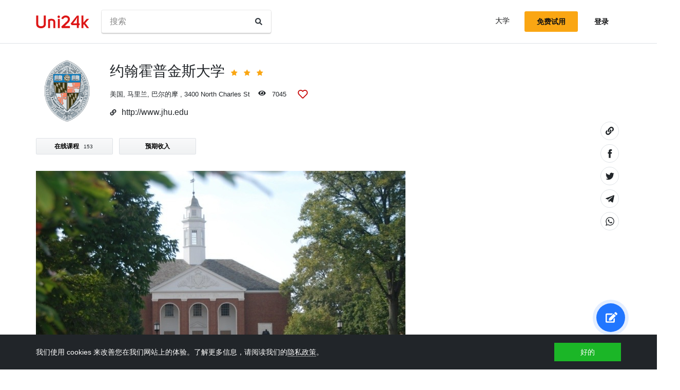

--- FILE ---
content_type: text/html; charset=utf-8
request_url: https://zh-cn.uni24k.com/u/16374/
body_size: 16901
content:






<!DOCTYPE html>
<html class="no-js" lang="zh-cn" dir="ltr">
<head>
    <meta charset="utf-8">
<meta name="viewport" content="width=device-width, initial-scale=1">
<meta http-equiv="X-UA-Compatible" content="IE=edge">
<script type="107ca06326d184aa0aa80bfc-text/javascript">
document.documentElement.className=document.documentElement.className.replace("no-js","js");
if ('scrollRestoration' in history) { history.scrollRestoration = 'manual'; }
</script>

    <style>
    body { margin: 0; }
    a { color: #000; text-decoration:  none;}
    .btn { border-color: transparent; }
    .icon-user-circle { width: 24px; height: 24px; }
</style>

    
        <link href="/static/css/bundle.8975bc003f42.css" rel="stylesheet" />
    

    
        
    
    <title>约翰霍普金斯大学 - Uni24k</title>

    <meta name="description" content="Founded 1876.">

    <meta property="og:title" content="约翰霍普金斯大学">

    <meta property="og:type" content="article">
    
    
        <meta name="twitter:card" content="summary_large_image">
        <meta name="twitter:description" content="Founded 1876.">
        <meta name="twitter:title" content="约翰霍普金斯大学">
    

    
        <meta property="og:image" content="/media/CACHE/images/unis/pic_school_16374_building_cdbce1c5/b41f54ee3f24eab5d6fa9f85867133a9.jpg">
        <meta name="twitter:image" content="/media/CACHE/images/unis/pic_school_16374_building_cdbce1c5/b41f54ee3f24eab5d6fa9f85867133a9.jpg">
        <link rel="preload" as="image" href="/media/CACHE/images/unis/pic_school_16374_building_cdbce1c5/b41f54ee3f24eab5d6fa9f85867133a9.jpg">
    

    <!-- hreflangs -->
     
        
        
            
                <link rel="alternate" hreflang="x-default" href="https://uni24k.com/u/16374/" />
            
            
            
                <link rel="alternate" hreflang="en" href="https://uni24k.com/u/16374/" />
            
        
            
            
            
                <link rel="alternate" hreflang="ar" href="https://ar.uni24k.com/u/16374/" />
            
        
            
            
            
                <link rel="alternate" hreflang="de" href="https://de.uni24k.com/u/16374/" />
            
        
            
            
            
                <link rel="alternate" hreflang="es" href="https://es.uni24k.com/u/16374/" />
            
        
            
            
            
                <link rel="alternate" hreflang="fa" href="https://fa.uni24k.com/u/16374/" />
            
        
            
            
            
                <link rel="alternate" hreflang="fr" href="https://fr.uni24k.com/u/16374/" />
            
        
            
            
            
                <link rel="alternate" hreflang="it" href="https://it.uni24k.com/u/16374/" />
            
        
            
            
            
                <link rel="alternate" hreflang="ja" href="https://ja.uni24k.com/u/16374/" />
            
        
            
            
            
                <link rel="alternate" hreflang="ko" href="https://ko.uni24k.com/u/16374/" />
            
        
            
            
            
                <link rel="alternate" hreflang="pt" href="https://pt.uni24k.com/u/16374/" />
            
        
            
            
            
                <link rel="alternate" hreflang="ru" href="https://ru.uni24k.com/u/16374/" />
            
        
            
            
            
                <link rel="alternate" hreflang="tr" href="https://tr.uni24k.com/u/16374/" />
            
        
            
            
            
                <link rel="alternate" hreflang="vi" href="https://vi.uni24k.com/u/16374/" />
            
        
            
            
            
                <link rel="alternate" hreflang="zh-cn" href="https://zh-cn.uni24k.com/u/16374/" />
            
         
    

    

    
        <meta property="og:site_name" content="Uni24k">
<meta name="theme-color" content="#C80606"/>

<!-- current url -->


    

    

    

    

    

    

    

    

    

    

    

    

    

    
        <meta property="og:url" content="//zh-cn.uni24k.com/u/16374/">
    


<!-- icons -->

<link rel="manifest" href="/manifest.json">

<!-- highest res -->
<link rel="icon" sizes="192x192" type="image/png" href="/static/icons/icon.00f911ca0906.png">
<!-- iOS -->
<link rel="apple-touch-icon" href="/static/icons/apple-touch-icon.3e88982120ce.png">
<link rel="apple-touch-icon" href="/static/icons/apple-touch-icon-precomposed.3e88982120ce.png">
<link rel="apple-touch-icon" sizes="152x152" href="/static/icons/homescreen152.6c804c429517.png">
<link rel="apple-touch-icon" sizes="167x167" href="/static/icons/homescreen168.0a74df1cbcb6.png">
<link rel="apple-touch-icon" sizes="180x180" href="/static/icons/homescreen180.385df004dd51.png">

<link rel="apple-touch-startup-image" sizes="320x460" href="/static/icons/start.548a4c5a0ec8.png">
<link rel="apple-touch-startup-image" sizes="768x1024" href="/static/icons/startbig.fc2652104fa2.png">

<meta name="application-name" content="">
<meta name="apple-mobile-web-app-title" content="">
<meta name="apple-mobile-web-app-capable" content="yes">
<meta name="apple-mobile-web-app-status-bar-style" content="black">
<!-- for IE -->
<meta name="msapplication-square310x310logo" content="/static/icons/homescreen384.aac05ffacb99.png">
    

    
        <link rel="dns-prefetch" href="//www.google.com">
<link rel="dns-prefetch" href="//www.googletagmanager.com">
    
    <meta name="version" content="3.0.8"/>
</head>
<body class=" dirmode-ltr">
<div class="the-site">

    <!-- Head -->
    
        <header class="u-site-header">
            <!-- Navabar -->
            <div class="container u-hbar">

    <!-- logo -->
    <a class="u-logo u-hbar__logo" href="/"> 
        <svg class="svg-icon pic-logo"><use xlink:href="/static/svg/svg.e9b621529cf5.svg#pic-logo"></use></svg><span class="sr-only">Uni24k</span>
    </a>

    <!-- menu -->
    <div class="u-hbar__nav u-hnav" id="sh-nav">
        <div class="container u-hnav__close-wrapper">
            <a id="sh-nav-close" href="#sh-nav-trigger" class="u-hnav__close">&times;</a></div>
        
        <div class="container u-hnav__container">
            
                <div class="u-hnav__search"><form class="u-search-form" method="get" action="/s/">
    <input class="mr-sm-1" type="search" placeholder="搜索" aria-label="搜索" name="s" value="">
    <button class="btn" type="submit"><svg class="svg-icon icon-search"><use xlink:href="/static/svg/svg.e9b621529cf5.svg#icon-search"></use></svg><span class="sr-only">搜索</span></button>
</form></div>
            

            <div class="u-hnav__menu ">

                <div class="u-hmenu u-hdropdown">
                    <div class="u-hmenu__title u-hdropdown__trigger">大学</div>
                
                    <div class="u-hmenu__list u-hdropdown__list">
                        <a class="u-hmenu__link u-hdropdown__link" href="/l/">大学</a>
                        <a class="u-hmenu__link u-hdropdown__link" href="/fields-of-study/">研究领域</a>
                        <a class="u-hmenu__link u-hdropdown__link" href="/countries/">国家</a>
                        <a class="u-hmenu__link u-hdropdown__link" href="/languages/">语言</a>
                        <a class="u-hmenu__link u-hdropdown__link" href="/grades/">等级</a>
                        <a class="u-hmenu__link u-hdropdown__link" href="/cl/">短期在线课程</a> 
                        <a class="u-hmenu__link u-hdropdown__link" href="/incomes/">预期收入</a> 
                    </div>
                </div>

                <!-- usermenu -->
                

            </div>

        </div>
    </div>

    <!-- actions -->
    <div class="u-hbar__actions u-hactions">

        
            <a href="/register/" class="u-head-btn u-head-btn--accent u-hactions__register">免费试用</a>
            <a href="/login/" class="u-head-btn u-head-btn--link u-hactions__signin">登录</a>
        

        <!-- toogle -->
        <a href="#sh-nav" id="sh-nav-trigger" class="u-hactions__trigger"><span class="bars">菜单</span></a>
    </div>
</div>

            <!-- Filters -->
            
        </header>
    

    <!-- Content -->
    
        <div class="u-content"><div class="container">
            
<article id="js-school-profile" class="u-page school-profile">


    <header class="school-profile__header school-header">

        <!-- header -->
        <div class="school-header__row">

    
        <div class="school-header__logo">
            <div class="school-header__logo-img" style="background-image: url(/media/logos/logo_schools_ud2ef8535_5e556415.png);"></div>
        </div>
    

    <div class="school-header__content">

        <div class="u-profile-head school-header__name">
            <h1 class="u-profile-head__title">约翰霍普金斯大学</h1>

            
                <div class="u-profile-head__stars">
<span class="star-icons" data-tooltip="超级">
    
        <span class="star-icons__item"><svg class="svg-icon icon-star"><use xlink:href="/static/svg/svg.e9b621529cf5.svg#icon-star"></use></svg></span>
    
        <span class="star-icons__item"><svg class="svg-icon icon-star"><use xlink:href="/static/svg/svg.e9b621529cf5.svg#icon-star"></use></svg></span>
    
        <span class="star-icons__item"><svg class="svg-icon icon-star"><use xlink:href="/static/svg/svg.e9b621529cf5.svg#icon-star"></use></svg></span>
    
</span></div>
            

            
        </div>

        <div class="u-profile-topmeta school-header__topmeta">
            <div class="u-profile-topmeta__text address">
                
                
    <a class="js-filter-trigger" data-filteradd='"{\"c\": \"\\u7f8e\\u56fd\"}"' href="/c/%E7%BE%8E%E5%9B%BD/">美国</a>, <a class="js-filter-trigger" data-filteradd='"{\"c\": \"\\u7f8e\\u56fd\", \"p\": \"\\u9a6c\\u91cc\\u5170\"}"' href="/c/%E7%BE%8E%E5%9B%BD/p/%E9%A9%AC%E9%87%8C%E5%85%B0/">马里兰</a>, <a class="js-filter-trigger" data-filteradd='"{\"c\": \"\\u7f8e\\u56fd\", \"cc\": \"\\u5df4\\u5c14\\u7684\\u6469\"}"' href="/c/%E7%BE%8E%E5%9B%BD/cc/%E5%B7%B4%E5%B0%94%E7%9A%84%E6%91%A9/">巴尔的摩</a>
 , <span class="address">3400 North Charles St</span>
            </div>

            <div class="u-profile-topmeta__stat viewcount ">
                <svg class="svg-icon icon-eye"><use xlink:href="/static/svg/svg.e9b621529cf5.svg#icon-eye"></use></svg> <span id="viewcount"></span>
            </div>

            <!-- heart -->
            <div    
                id="heart-16374" 
                data-school="16374"
                data-schoolname="约翰霍普金斯大学"
                data-favorited="no"
                class="js-favorite-block u-profile-topmeta__fav favorite-block">
<a 
    href="#" 
    class="favorite-trigger js-favorite-trigger" 
    data-add="添加到列表"
    data-remove="从列表中删除"
    data-tooltip="添加到列表"
><svg class="svg-icon icon-heart-regular"><use xlink:href="/static/svg/svg.e9b621529cf5.svg#icon-heart-regular"></use></svg><svg class="svg-icon icon-heart-solid"><use xlink:href="/static/svg/svg.e9b621529cf5.svg#icon-heart-solid"></use></svg> <span class="sr-only">添加到列表</span></a></div>
        </div>

        
            <div class="school-header__website website">
                <svg class="svg-icon icon-link"><use xlink:href="/static/svg/svg.e9b621529cf5.svg#icon-link"></use></svg><a href="http://www.jhu.edu" target="_blank" rel="noopener">http://www.jhu.edu</a>
            </div>
        
    </div><!-- ./content -->

</div><!-- ./profile -->

        <!-- sharing  -->
        
        <div class="sharing">
    <ul class="sharing-buttons">
        <li class="copylink"><a href="#" class="clipboard-link" data-clipboard-trigger data-clipboard-action="copy" data-clipboard-text="https://zh-cn.uni24k.com/u/16374/"><svg class="svg-icon icon-link"><use xlink:href="/static/svg/svg.e9b621529cf5.svg#icon-link"></use></svg><span class="sr-only">复制链接</span></a></li>

        <li class="facebook"><a class="sharing-link" href="https://www.facebook.com/sharer/sharer.php?u=https://zh-cn.uni24k.com/u/16374/" target="_blank" rel="noopener"><svg class="svg-icon icon-facebook"><use xlink:href="/static/svg/svg.e9b621529cf5.svg#icon-facebook"></use></svg><span class="sr-only">Share on Facebook</span></a></li>

        <li class="twitter"><a class="sharing-link" href="https://twitter.com/intent/tweet?url=https://zh-cn.uni24k.com/u/16374/" target="_blank" rel="noopener">
        <svg class="svg-icon icon-twitter"><use xlink:href="/static/svg/svg.e9b621529cf5.svg#icon-twitter"></use></svg><span class="sr-only">Share on Facebook</span></a></li>

        <li class="telegram"><a class="sharing-link" href="https://telegram.me/share/url?url=https://zh-cn.uni24k.com/u/16374/" target="_blank" rel="noopener">
        <svg class="svg-icon icon-telegram"><use xlink:href="/static/svg/svg.e9b621529cf5.svg#icon-telegram"></use></svg><span class="sr-only">Share on Telegram</span></a></li>

        <li class="whatsapp"><a class="sharing-link" href="whatsapp://send?text=https://zh-cn.uni24k.com/u/16374/" target="_blank" rel="noopener">
        <svg class="svg-icon icon-whatsapp"><use xlink:href="/static/svg/svg.e9b621529cf5.svg#icon-whatsapp"></use></svg><span class="sr-only">Share on Whatsapp</span></a></li>
    </ul>

    <div class="toast sharing-toast toast-dark">
        <div class="toast-body">复制到剪贴板的链接</div>
    </div>
</div>
    </header>

    
    
    
        <nav class="school-profile__localnav localnav js-localnav">
            
                <a href="#courses" class="localnav__link js-localscroll">在线课程<span class="localnav__badge">153</span></a>
            
            
                <a href="/incomes/u/1091/" class="localnav__link">预期收入</a>
            
            
        </nav>
    

    <!-- gallery -->
    
    
        <div class="school-profile__gallery text-column">
            <div class="u-pictures-slider"><div class="bg-loader"></div>


<div class="print-preview" style="display: none;"><img src="/media/CACHE/images/unis/pic_school_16374_building_cdbce1c5/b41f54ee3f24eab5d6fa9f85867133a9.jpg"></div>


<div class="u-ps-frame" data-total="1">

<div class="u-ps-slide active" data-item="0">
    <a class="u-lightbox" href="/media/CACHE/images/unis/pic_school_16374_building_cdbce1c5/b41f54ee3f24eab5d6fa9f85867133a9.jpg" data-photo-id="1809">
        <img src="/media/CACHE/images/unis/pic_school_16374_building_cdbce1c5/b41f54ee3f24eab5d6fa9f85867133a9.jpg" class="u-ps-img u-ps-init-slide" loading="eager" alt="主楼. Let Ideas Compete / CC">
    </a> 
    <div class="u-ps-caption" data-photo-id="1809"><div class="photo-caption">主楼. Let Ideas Compete / CC</div></div>
</div>

</div>
<nav class="u-ps-nav">
<div class="c-left"><svg class="svg-icon icon-chevron-left"><use xlink:href="/static/svg/svg.e9b621529cf5.svg#icon-chevron-left"></use></svg></div> 
<div class="c-right"><svg class="svg-icon icon-chevron-right"><use xlink:href="/static/svg/svg.e9b621529cf5.svg#icon-chevron-right"></use></svg></div> 
</nav>
<div class="u-ps-mobile-nav slide-page"><span class="sp-current">1</span>/<span class="sp-total">1</span></div>
</div>

<script type="107ca06326d184aa0aa80bfc-text/javascript">
var slideF = document.getElementsByClassName('u-ps-frame')[0],
    w = slideF.clientWidth;
document.querySelectorAll('.u-ps-init-slide').forEach(function(slide) {
    slide.style.width = w;
});
</script>
        </div>
    

    <!-- content -->
    <div class="school-profile__content text-column">
        <section class="u-profile-section common">
    
        <div class="u-profile-field history u-text"><p>Founded 1876.</p></div>
    

    
        <div class="u-profile-field finding u-text"><span class="u-label">助学金: </span>
           私立
        </div> 
    

    
        <div class="u-profile-field accred u-text"><span class="u-label">认证: </span>
           Middle States Association of Colleges and Schools
        </div> 
     

    
</section>

        

<section class="u-profile-section grades">
    <h5>等级 <i>4</i></h5>
    
    <div class="linklist-inline">
        
        <a href="/g/%E4%B8%93%E4%B8%9A%E5%AD%A6%E4%BD%8D/">专业学位</a>, 
        
        <a href="/g/%E7%A1%95%E5%A3%AB/">硕士</a>, 
        
        <a href="/g/%E5%8D%9A%E5%A3%AB%E5%AD%A6%E4%BD%8D/">博士学位</a>, 
        
        <a href="/g/%E5%AD%A6%E5%A3%AB%E5%AD%A6%E4%BD%8D/">学士学位</a>
         或相同
    </div>
</section>


        

<section class="u-profile-section languages">
    <h5>语言 <i>1</i></h5>
    
    <div class="linklist-inline">
        
        <a href="/ln/%E8%8B%B1%E8%AF%AD/">英语</a>
        
    </div>
</section>


        

<section id="divisions" class="u-profile-section divisions">
    <h5>分部 <i>9</i></h5>

    <ul class="u-divisions-list bullet-list">
    
        <li class="u-divison bullet-list__li"><div class="li-item">
            <div class="li-item__title">皮博迪研究所</div>
            
            
                <div class="li-item__fields">
                <span class="u-label">研究领域:</span> <a href="/f/%E8%A1%A8%E6%BC%94%E8%89%BA%E6%9C%AF/">表演艺术</a>, <a href="/f/%E8%88%9E%E8%B9%88/">舞蹈</a>, <a href="/f/%E9%9F%B3%E4%B9%90/">音乐</a>
                </div>
            
        </div></li>
    
        <li class="u-divison bullet-list__li"><div class="li-item">
            <div class="li-item__title">公共卫生学校</div>
            
            
                <div class="li-item__fields">
                <span class="u-label">研究领域:</span> <a href="/f/%E5%85%8D%E7%96%AB%E5%AD%A6/">免疫学</a>, <a href="/f/%E7%B2%BE%E7%A5%9E%E7%97%85%E5%AD%A6%E5%92%8C%E5%BF%83%E7%90%86%E5%81%A5%E5%BA%B7/">精神病学和心理健康</a>, <a href="/f/%E5%8D%AB%E7%94%9F%E7%AE%A1%E7%90%86%E5%B1%80/">卫生管理局</a>, <a href="/f/%E5%85%AC%E5%85%B1%E5%8D%AB%E7%94%9F/">公共卫生</a>, <a href="/f/%E7%BB%9F%E8%AE%A1/">统计</a>, <a href="/f/%E7%94%9F%E7%89%A9%E4%B8%8E%E7%94%9F%E5%91%BD%E7%A7%91%E5%AD%A6/">生物与生命科学</a>, <a href="/f/%E5%81%A5%E5%BA%B7%E7%A7%91%E5%AD%A6/">健康科学</a>
                </div>
            
        </div></li>
    
        <li class="u-divison bullet-list__li"><div class="li-item">
            <div class="li-item__title">高级国际研究学校</div>
            
            
                <div class="li-item__fields">
                <span class="u-label">研究领域:</span> <a href="/f/%E5%9B%BD%E9%99%85%E7%A0%94%E7%A9%B6/">国际研究</a>
                </div>
            
        </div></li>
    
        <li class="u-divison bullet-list__li"><div class="li-item">
            <div class="li-item__title">艺术与科学学院</div>
            
            
                <div class="li-item__fields">
                <span class="u-label">研究领域:</span> <a href="/f/%E5%A4%A9%E6%96%87%E5%AD%A6%E4%B8%8E%E7%A9%BA%E9%97%B4%E7%A7%91%E5%AD%A6/">天文学与空间科学</a>, <a href="/f/%E5%8F%A4%E5%85%B8%E8%AF%AD%E8%A8%80/">古典语言</a>, <a href="/f/%E5%86%99%E4%BD%9C/">写作</a>, <a href="/f/%E5%9C%B0%E7%90%83%E7%A7%91%E5%AD%A6/">地球科学</a>, <a href="/f/%E4%BA%BA%E7%B1%BB%E5%AD%A6/">人类学</a>, <a href="/f/%E5%BE%B7%E8%AF%AD/">德语</a>, <a href="/f/%E9%9F%B3%E4%B9%90/">音乐</a>, <a href="/f/%E8%87%AA%E7%84%B6%E7%A7%91%E5%AD%A6/">自然科学</a>, <a href="/f/%E7%A4%BE%E4%BC%9A%E5%AD%A6/">社会学</a>, <a href="/f/%E7%94%9F%E7%89%A9%E5%AD%A6/">生物学</a>, <a href="/f/%E8%89%BA%E6%9C%AF%E4%B8%8E%E4%BA%BA%E6%96%87/">艺术与人文</a>, <a href="/f/%E6%94%BF%E6%B2%BB%E7%A7%91%E5%AD%A6/">政治科学</a>, <a href="/f/%E5%8C%96%E5%AD%A6/">化学</a>, <a href="/f/%E5%BF%83%E7%90%86%E5%AD%A6/">心理学</a>, <a href="/f/%E6%95%B0%E5%AD%A6/">数学</a>, <a href="/f/%E8%8B%B1%E8%AF%AD/">英语</a>, <a href="/f/%E7%BB%8F%E6%B5%8E%E5%AD%A6/">经济学</a>
                </div>
            
        </div></li>
    
        <li class="u-divison bullet-list__li"><div class="li-item">
            <div class="li-item__title">商学院</div>
            
            
                <div class="li-item__fields">
                <span class="u-label">研究领域:</span> <a href="/f/%E6%88%BF%E5%9C%B0%E4%BA%A7/">房地产</a>, <a href="/f/%E4%BF%9D%E9%99%A9/">保险</a>, <a href="/f/%E5%8D%AB%E7%94%9F%E7%AE%A1%E7%90%86%E5%B1%80/">卫生管理局</a>, <a href="/f/%E8%90%A5%E9%94%80/">营销</a>, <a href="/f/%E9%87%91%E8%9E%8D/">金融</a>, <a href="/f/%E5%95%86%E4%B8%9A%E7%AE%A1%E7%90%86/">商业管理</a>
                </div>
            
        </div></li>
    
        <li class="u-divison bullet-list__li"><div class="li-item">
            <div class="li-item__title">教育学校</div>
            
            
                <div class="li-item__fields">
                <span class="u-label">研究领域:</span> <a href="/f/%E6%95%99%E8%82%B2%E7%A7%91%E5%AD%A6/">教育科学</a>, <a href="/f/%E7%89%B9%E6%AE%8A%E6%95%99%E8%82%B2/">特殊教育</a>, <a href="/f/%E6%95%99%E5%B8%88%E5%9F%B9%E8%AE%AD/">教师培训</a>, <a href="/f/%E6%95%99%E8%82%B2/">教育</a>
                </div>
            
        </div></li>
    
        <li class="u-divison bullet-list__li"><div class="li-item">
            <div class="li-item__title">工程学院</div>
            
            
                <div class="li-item__fields">
                <span class="u-label">研究领域:</span> <a href="/f/%E7%94%9F%E7%89%A9%E5%B7%A5%E7%A8%8B/">生物工程</a>, <a href="/f/%E7%94%9F%E7%89%A9%E5%8C%BB%E5%AD%A6%E5%B7%A5%E7%A8%8B/">生物医学工程</a>, <a href="/f/%E5%BA%94%E7%94%A8%E6%95%B0%E5%AD%A6/">应用数学</a>, <a href="/f/%E6%9D%90%E6%96%99%E5%B7%A5%E7%A8%8B/">材料工程</a>, <a href="/f/%E7%BB%9F%E8%AE%A1/">统计</a>, <a href="/f/%E5%8C%96%E5%AD%A6%E5%B7%A5%E7%A8%8B/">化学工程</a>, <a href="/f/%E5%9C%B0%E7%90%86/">地理</a>, <a href="/f/%E7%8E%AF%E5%A2%83%E5%B7%A5%E7%A8%8B/">环境工程</a>, <a href="/f/%E7%94%B5%E6%B0%94%E5%B7%A5%E7%A8%8B/">电气工程</a>, <a href="/f/%E5%B7%A5%E7%A8%8B/">工程</a>, <a href="/f/%E5%9C%9F%E6%9C%A8%E5%B7%A5%E7%A8%8B/">土木工程</a>, <a href="/f/%E6%9C%BA%E6%A2%B0%E5%B7%A5%E4%B8%9A/">机械工业</a>, <a href="/f/%E8%AE%A1%E7%AE%97%E6%9C%BA%E5%B7%A5%E7%A8%8B/">计算机工程</a>, <a href="/f/%E8%AE%A1%E7%AE%97%E6%9C%BA%E7%A7%91%E5%AD%A6/">计算机科学</a>
                </div>
            
        </div></li>
    
        <li class="u-divison bullet-list__li"><div class="li-item">
            <div class="li-item__title">医学院</div>
            
            
                <div class="li-item__fields">
                <span class="u-label">研究领域:</span> <a href="/f/%E7%B2%BE%E7%A5%9E%E7%97%85%E5%AD%A6%E5%92%8C%E5%BF%83%E7%90%86%E5%81%A5%E5%BA%B7/">精神病学和心理健康</a>, <a href="/f/%E7%94%9F%E7%89%A9%E5%8C%BB%E5%AD%A6%E5%B7%A5%E7%A8%8B/">生物医学工程</a>, <a href="/f/%E6%94%BE%E5%B0%84%E7%A7%91/">放射科</a>, <a href="/f/%E5%8C%BB%E7%96%97%E6%8A%80%E6%9C%AF/">医疗技术</a>, <a href="/f/%E6%89%8B%E6%9C%AF/">手术</a>, <a href="/f/%E7%94%9F%E7%89%A9%E4%B8%8E%E7%94%9F%E5%91%BD%E7%A7%91%E5%AD%A6/">生物与生命科学</a>, <a href="/f/%E5%8C%BB%E5%AD%A6/">医学</a>
                </div>
            
        </div></li>
    
        <li class="u-divison bullet-list__li"><div class="li-item">
            <div class="li-item__title">护理学校</div>
            
            
                <div class="li-item__fields">
                <span class="u-label">研究领域:</span> <a href="/f/%E5%8D%AB%E7%94%9F%E7%AE%A1%E7%90%86%E5%B1%80/">卫生管理局</a>, <a href="/f/%E7%9C%8B%E6%8A%A4/">看护</a>
                </div>
            
        </div></li>
    
    </ul>
</section>


        

<section class="u-profile-section u-money">   
    <h5>每年学费</h5>
    <div class="u-money-range u-money-range--local">
        
        
<div class="m-label">当地货币: <b>USD</b></div> 
<div class="m-range"><span class="min">US$20,313.00</span> &ndash; <span class="max">US$34,512.00</span></div>

    </div>
    <div id="user-currency-target" class="u-money-range u-money-range--user">
    </div>
</section>


        
<section class="u-profile-section attributes">
    <h5>要求</h5>
    <ul class="u-data-fields bullet-list bullet-list--online">
        
            <li class="bullet-list__li"><div class="li-item"><span class="u-label">招生详情: </span>Graduation from high school or equivalent, and College Board SAT or ACT examination. TOEFL test for foreign students</div></li>
        
        
    </ul>
</section>


        


        
<section id="courses" class="u-profile-section courses">
    <h5>短期在线课程 <i>153</i></h5>
    <ul class="u-courses-list bullet-list">
        
            <li class="u-course bullet-list__li u-course--coursera"><span class="tipbase" data-tooltip="Coursera"></span><a href="/oc/585/"  class="js-status js-course-view li-item" data-status="https://www.coursera.org/learn/covid-19-contact-tracing" data-sourse="/oc/585/"  data-provider="Coursera" target="_blank" rel="noopener nofollow">COVID-19 接触者追踪</a> <i><svg class="svg-icon icon-external-link"><use xlink:href="/static/svg/svg.e9b621529cf5.svg#icon-external-link"></use></svg></i></li>
        
            <li class="u-course bullet-list__li u-course--coursera"><span class="tipbase" data-tooltip="Coursera"></span><a href="/oc/2570/"  class="js-status js-course-view li-item" data-status="https://www.coursera.org/learn/strategies-senior-housing-covid19" data-sourse="/oc/2570/"  data-provider="Coursera" target="_blank" rel="noopener nofollow">COVID-19 期间老年住宅社区的策略</a> <i><svg class="svg-icon icon-external-link"><use xlink:href="/static/svg/svg.e9b621529cf5.svg#icon-external-link"></use></svg></i></li>
        
            <li class="u-course bullet-list__li u-course--coursera"><span class="tipbase" data-tooltip="Coursera"></span><a href="/oc/2568/"  class="js-status js-course-view li-item" data-status="https://www.coursera.org/learn/strategies-assisted-living-covid19" data-sourse="/oc/2568/"  data-provider="Coursera" target="_blank" rel="noopener nofollow">COVID-19 期间辅助生活社区的策略</a> <i><svg class="svg-icon icon-external-link"><use xlink:href="/static/svg/svg.e9b621529cf5.svg#icon-external-link"></use></svg></i></li>
        
            <li class="u-course bullet-list__li u-course--coursera"><span class="tipbase" data-tooltip="Coursera"></span><a href="/oc/807/"  class="js-status js-course-view li-item" data-status="https://www.coursera.org/learn/dna-sequencing" data-sourse="/oc/807/"  data-provider="Coursera" target="_blank" rel="noopener nofollow">DNA测序算法</a> <i><svg class="svg-icon icon-external-link"><use xlink:href="/static/svg/svg.e9b621529cf5.svg#icon-external-link"></use></svg></i></li>
        
            <li class="u-course bullet-list__li u-course--coursera"><span class="tipbase" data-tooltip="Coursera"></span><a href="/oc/932/"  class="js-status js-course-view li-item" data-status="https://www.coursera.org/learn/erpo" data-sourse="/oc/932/"  data-provider="Coursera" target="_blank" rel="noopener nofollow">ERPO：预防枪支暴力的民事方法教学</a> <i><svg class="svg-icon icon-external-link"><use xlink:href="/static/svg/svg.e9b621529cf5.svg#icon-external-link"></use></svg></i></li>
        
            <li class="u-course bullet-list__li u-course--coursera"><span class="tipbase" data-tooltip="Coursera"></span><a href="/oc/1134/"  class="js-status js-course-view li-item" data-status="https://www.coursera.org/learn/galaxy-project" data-sourse="/oc/1134/"  data-provider="Coursera" target="_blank" rel="noopener nofollow">Galaxy 基因组数据科学</a> <i><svg class="svg-icon icon-external-link"><use xlink:href="/static/svg/svg.e9b621529cf5.svg#icon-external-link"></use></svg></i></li>
        
            <li class="u-course bullet-list__li u-course--coursera"><span class="tipbase" data-tooltip="Coursera"></span><a href="/oc/1279/"  class="js-status js-course-view li-item" data-status="https://www.coursera.org/learn/healthcare-it-support-staff" data-sourse="/oc/1279/"  data-provider="Coursera" target="_blank" rel="noopener nofollow">IT 支持人员在医疗保健中的关键作用</a> <i><svg class="svg-icon icon-external-link"><use xlink:href="/static/svg/svg.e9b621529cf5.svg#icon-external-link"></use></svg></i></li>
        
            <li class="u-course bullet-list__li u-course--coursera"><span class="tipbase" data-tooltip="Coursera"></span><a href="/oc/2134/"  class="js-status js-course-view li-item" data-status="https://www.coursera.org/learn/prep" data-sourse="/oc/2134/"  data-provider="Coursera" target="_blank" rel="noopener nofollow">PrEParing：提供者和患者的 PrEP</a> <i><svg class="svg-icon icon-external-link"><use xlink:href="/static/svg/svg.e9b621529cf5.svg#icon-external-link"></use></svg></i></li>
        
            <li class="u-course bullet-list__li u-course--coursera"><span class="tipbase" data-tooltip="Coursera"></span><a href="/oc/1598/"  class="js-status js-course-view li-item" data-status="https://www.coursera.org/learn/jhu-getting-started-data-viz-r" data-sourse="/oc/1598/"  data-provider="Coursera" target="_blank" rel="noopener nofollow">R 中的数据可视化入门</a> <i><svg class="svg-icon icon-external-link"><use xlink:href="/static/svg/svg.e9b621529cf5.svg#icon-external-link"></use></svg></i></li>
        
            <li class="u-course bullet-list__li u-course--coursera"><span class="tipbase" data-tooltip="Coursera"></span><a href="/oc/1941/"  class="js-status js-course-view li-item" data-status="https://www.coursera.org/learn/neurohacking" data-sourse="/oc/1941/"  data-provider="Coursera" target="_blank" rel="noopener nofollow">R 中的神经黑客简介</a> <i><svg class="svg-icon icon-external-link"><use xlink:href="/static/svg/svg.e9b621529cf5.svg#icon-external-link"></use></svg></i></li>
        
            <li class="u-course bullet-list__li u-course--coursera"><span class="tipbase" data-tooltip="Coursera"></span><a href="/oc/2275/"  class="js-status js-course-view li-item" data-status="https://www.coursera.org/learn/r-programming-environment" data-sourse="/oc/2275/"  data-provider="Coursera" target="_blank" rel="noopener nofollow">R 编程环境</a> <i><svg class="svg-icon icon-external-link"><use xlink:href="/static/svg/svg.e9b621529cf5.svg#icon-external-link"></use></svg></i></li>
        
            <li class="u-course bullet-list__li u-course--coursera"><span class="tipbase" data-tooltip="Coursera"></span><a href="/oc/2273/"  class="js-status js-course-view li-item" data-status="https://www.coursera.org/learn/r-programming" data-sourse="/oc/2273/"  data-provider="Coursera" target="_blank" rel="noopener nofollow">R编程</a> <i><svg class="svg-icon icon-external-link"><use xlink:href="/static/svg/svg.e9b621529cf5.svg#icon-external-link"></use></svg></i></li>
        
            <li class="u-course bullet-list__li u-course--coursera"><span class="tipbase" data-tooltip="Coursera"></span><a href="/oc/2274/"  class="js-status js-course-view li-item" data-status="https://www.coursera.org/learn/r-programming-ar" data-sourse="/oc/2274/"  data-provider="Coursera" target="_blank" rel="noopener nofollow">R语言编程</a> <i><svg class="svg-icon icon-external-link"><use xlink:href="/static/svg/svg.e9b621529cf5.svg#icon-external-link"></use></svg></i></li>
        
            <li class="u-course bullet-list__li u-course--coursera"><span class="tipbase" data-tooltip="Coursera"></span><a href="/oc/2721/"  class="js-status js-course-view li-item" data-status="https://www.coursera.org/learn/tidyverse-modelling-data" data-sourse="/oc/2721/"  data-provider="Coursera" target="_blank" rel="noopener nofollow">Tidyverse 中的数据建模</a> <i><svg class="svg-icon icon-external-link"><use xlink:href="/static/svg/svg.e9b621529cf5.svg#icon-external-link"></use></svg></i></li>
        
            <li class="u-course bullet-list__li u-course--coursera"><span class="tipbase" data-tooltip="Coursera"></span><a href="/oc/2718/"  class="js-status js-course-view li-item" data-status="https://www.coursera.org/learn/tidyverse" data-sourse="/oc/2718/"  data-provider="Coursera" target="_blank" rel="noopener nofollow">Tidyverse 简介</a> <i><svg class="svg-icon icon-external-link"><use xlink:href="/static/svg/svg.e9b621529cf5.svg#icon-external-link"></use></svg></i></li>
        
            <li class="u-course bullet-list__li u-course--coursera"><span class="tipbase" data-tooltip="Coursera"></span><a href="/oc/2772/"  class="js-status js-course-view li-item" data-status="https://www.coursera.org/learn/unix" data-sourse="/oc/2772/"  data-provider="Coursera" target="_blank" rel="noopener nofollow">Unix 工作台</a> <i><svg class="svg-icon icon-external-link"><use xlink:href="/static/svg/svg.e9b621529cf5.svg#icon-external-link"></use></svg></i></li>
        
            <li class="u-course bullet-list__li u-course--coursera"><span class="tipbase" data-tooltip="Coursera"></span><a href="/oc/1115/"  class="js-status js-course-view li-item" data-status="https://www.coursera.org/learn/functional-mri-2" data-sourse="/oc/1115/"  data-provider="Coursera" target="_blank" rel="noopener nofollow">fMRI 原理 2</a> <i><svg class="svg-icon icon-external-link"><use xlink:href="/static/svg/svg.e9b621529cf5.svg#icon-external-link"></use></svg></i></li>
        
            <li class="u-course bullet-list__li u-course--coursera"><span class="tipbase" data-tooltip="Coursera"></span><a href="/oc/1114/"  class="js-status js-course-view li-item" data-status="https://www.coursera.org/learn/functional-mri" data-sourse="/oc/1114/"  data-provider="Coursera" target="_blank" rel="noopener nofollow">fMRI 的原理 1</a> <i><svg class="svg-icon icon-external-link"><use xlink:href="/static/svg/svg.e9b621529cf5.svg#icon-external-link"></use></svg></i></li>
        
            <li class="u-course bullet-list__li u-course--coursera"><span class="tipbase" data-tooltip="Coursera"></span><a href="/oc/452/"  class="js-status js-course-view li-item" data-status="https://www.coursera.org/learn/clinical-trials" data-sourse="/oc/452/"  data-provider="Coursera" target="_blank" rel="noopener nofollow">临床试验的设计和解释</a> <i><svg class="svg-icon icon-external-link"><use xlink:href="/static/svg/svg.e9b621529cf5.svg#icon-external-link"></use></svg></i></li>
        
            <li class="u-course bullet-list__li u-course--coursera"><span class="tipbase" data-tooltip="Coursera"></span><a href="/oc/1249/"  class="js-status js-course-view li-item" data-status="https://www.coursera.org/learn/health-behaviors-global" data-sourse="/oc/1249/"  data-provider="Coursera" target="_blank" rel="noopener nofollow">为全球健康计划诊断健康行为</a> <i><svg class="svg-icon icon-external-link"><use xlink:href="/static/svg/svg.e9b621529cf5.svg#icon-external-link"></use></svg></i></li>
        
            <li class="u-course bullet-list__li u-course--coursera"><span class="tipbase" data-tooltip="Coursera"></span><a href="/oc/2031/"  class="js-status js-course-view li-item" data-status="https://www.coursera.org/learn/patient-safety-culture" data-sourse="/oc/2031/"  data-provider="Coursera" target="_blank" rel="noopener nofollow">为成功奠定基础：关注安全文化和团队合作（患者安全 II）</a> <i><svg class="svg-icon icon-external-link"><use xlink:href="/static/svg/svg.e9b621529cf5.svg#icon-external-link"></use></svg></i></li>
        
            <li class="u-course bullet-list__li u-course--futurelearn"><span class="tipbase" data-tooltip="FutureLearn"></span><a href="/oc/3424/"  class="js-status js-course-view li-item" data-status="https://www.futurelearn.com/courses/collecting-and-using-data-for-disease-control" data-sourse="/oc/3424/"  data-provider="FutureLearn" target="_blank" rel="noopener nofollow">为疾病控制和全球卫生决策收集和使用数据</a> <i><svg class="svg-icon icon-external-link"><use xlink:href="/static/svg/svg.e9b621529cf5.svg#icon-external-link"></use></svg></i></li>
        
            <li class="u-course bullet-list__li u-course--coursera"><span class="tipbase" data-tooltip="Coursera"></span><a href="/oc/2035/"  class="js-status js-course-view li-item" data-status="https://www.coursera.org/learn/patient-safety-sustainment" data-sourse="/oc/2035/"  data-provider="Coursera" target="_blank" rel="noopener nofollow">为维持而设计：保持改进工作正常进行（患者安全 IV）</a> <i><svg class="svg-icon icon-external-link"><use xlink:href="/static/svg/svg.e9b621529cf5.svg#icon-external-link"></use></svg></i></li>
        
            <li class="u-course bullet-list__li u-course--coursera"><span class="tipbase" data-tooltip="Coursera"></span><a href="/oc/2199/"  class="js-status js-course-view li-item" data-status="https://www.coursera.org/learn/prostate-cancer" data-sourse="/oc/2199/"  data-provider="Coursera" target="_blank" rel="noopener nofollow">了解前列腺癌</a> <i><svg class="svg-icon icon-external-link"><use xlink:href="/static/svg/svg.e9b621529cf5.svg#icon-external-link"></use></svg></i></li>
        
            <li class="u-course bullet-list__li u-course--coursera"><span class="tipbase" data-tooltip="Coursera"></span><a href="/oc/1268/"  class="js-status js-course-view li-item" data-status="https://www.coursera.org/learn/health-systems" data-sourse="/oc/1268/"  data-provider="Coursera" target="_blank" rel="noopener nofollow">了解和加强卫生系统</a> <i><svg class="svg-icon icon-external-link"><use xlink:href="/static/svg/svg.e9b621529cf5.svg#icon-external-link"></use></svg></i></li>
        
            <li class="u-course bullet-list__li u-course--coursera"><span class="tipbase" data-tooltip="Coursera"></span><a href="/oc/377/"  class="js-status js-course-view li-item" data-status="https://www.coursera.org/learn/cancer-metastasis" data-sourse="/oc/377/"  data-provider="Coursera" target="_blank" rel="noopener nofollow">了解癌症转移</a> <i><svg class="svg-icon icon-external-link"><use xlink:href="/static/svg/svg.e9b621529cf5.svg#icon-external-link"></use></svg></i></li>
        
            <li class="u-course bullet-list__li u-course--coursera"><span class="tipbase" data-tooltip="Coursera"></span><a href="/oc/2213/"  class="js-status js-course-view li-item" data-status="https://www.coursera.org/learn/public-health-depression" data-sourse="/oc/2213/"  data-provider="Coursera" target="_blank" rel="noopener nofollow">人口严重萧条：公共卫生方法</a> <i><svg class="svg-icon icon-external-link"><use xlink:href="/static/svg/svg.e9b621529cf5.svg#icon-external-link"></use></svg></i></li>
        
            <li class="u-course bullet-list__li u-course--coursera"><span class="tipbase" data-tooltip="Coursera"></span><a href="/oc/1344/"  class="js-status js-course-view li-item" data-status="https://www.coursera.org/learn/humanitarian-public-health" data-sourse="/oc/1344/"  data-provider="Coursera" target="_blank" rel="noopener nofollow">人道主义危机中的公共卫生 1</a> <i><svg class="svg-icon icon-external-link"><use xlink:href="/static/svg/svg.e9b621529cf5.svg#icon-external-link"></use></svg></i></li>
        
            <li class="u-course bullet-list__li u-course--coursera"><span class="tipbase" data-tooltip="Coursera"></span><a href="/oc/1345/"  class="js-status js-course-view li-item" data-status="https://www.coursera.org/learn/humanitarian-public-health-2" data-sourse="/oc/1345/"  data-provider="Coursera" target="_blank" rel="noopener nofollow">人道主义危机中的公共卫生 2</a> <i><svg class="svg-icon icon-external-link"><use xlink:href="/static/svg/svg.e9b621529cf5.svg#icon-external-link"></use></svg></i></li>
        
            <li class="u-course bullet-list__li u-course--coursera"><span class="tipbase" data-tooltip="Coursera"></span><a href="/oc/100/"  class="js-status js-course-view li-item" data-status="https://www.coursera.org/learn/algebra-ii" data-sourse="/oc/100/"  data-provider="Coursera" target="_blank" rel="noopener nofollow">代数：初级到高级 - 函数和应用</a> <i><svg class="svg-icon icon-external-link"><use xlink:href="/static/svg/svg.e9b621529cf5.svg#icon-external-link"></use></svg></i></li>
        
            <li class="u-course bullet-list__li u-course--coursera"><span class="tipbase" data-tooltip="Coursera"></span><a href="/oc/2098/"  class="js-status js-course-view li-item" data-status="https://www.coursera.org/learn/polynomials-roots" data-sourse="/oc/2098/"  data-provider="Coursera" target="_blank" rel="noopener nofollow">代数：初级到高级 - 多项式和根</a> <i><svg class="svg-icon icon-external-link"><use xlink:href="/static/svg/svg.e9b621529cf5.svg#icon-external-link"></use></svg></i></li>
        
            <li class="u-course bullet-list__li u-course--coursera"><span class="tipbase" data-tooltip="Coursera"></span><a href="/oc/99/"  class="js-status js-course-view li-item" data-status="https://www.coursera.org/learn/algebra-i" data-sourse="/oc/99/"  data-provider="Coursera" target="_blank" rel="noopener nofollow">代数：初级到高级 - 方程和不等式</a> <i><svg class="svg-icon icon-external-link"><use xlink:href="/static/svg/svg.e9b621529cf5.svg#icon-external-link"></use></svg></i></li>
        
            <li class="u-course bullet-list__li u-course--coursera"><span class="tipbase" data-tooltip="Coursera"></span><a href="/oc/2443/"  class="js-status js-course-view li-item" data-status="https://www.coursera.org/learn/single-page-web-apps-with-angularjs" data-sourse="/oc/2443/"  data-provider="Coursera" target="_blank" rel="noopener nofollow">使用 AngularJS 的单页 Web 应用程序</a> <i><svg class="svg-icon icon-external-link"><use xlink:href="/static/svg/svg.e9b621529cf5.svg#icon-external-link"></use></svg></i></li>
        
            <li class="u-course bullet-list__li u-course--coursera"><span class="tipbase" data-tooltip="Coursera"></span><a href="/oc/1596/"  class="js-status js-course-view li-item" data-status="https://www.coursera.org/learn/jhu-advanced-data-visualization-r" data-sourse="/oc/1596/"  data-provider="Coursera" target="_blank" rel="noopener nofollow">使用 R 进行高级数据可视化</a> <i><svg class="svg-icon icon-external-link"><use xlink:href="/static/svg/svg.e9b621529cf5.svg#icon-external-link"></use></svg></i></li>
        
            <li class="u-course bullet-list__li u-course--coursera"><span class="tipbase" data-tooltip="Coursera"></span><a href="/oc/696/"  class="js-status js-course-view li-item" data-status="https://www.coursera.org/learn/data-viz-shiny-dashboards" data-sourse="/oc/696/"  data-provider="Coursera" target="_blank" rel="noopener nofollow">使用 Shiny 和 flexdashboard 在 R 中发布可视化</a> <i><svg class="svg-icon icon-external-link"><use xlink:href="/static/svg/svg.e9b621529cf5.svg#icon-external-link"></use></svg></i></li>
        
            <li class="u-course bullet-list__li u-course--coursera"><span class="tipbase" data-tooltip="Coursera"></span><a href="/oc/1597/"  class="js-status js-course-view li-item" data-status="https://www.coursera.org/learn/jhu-data-visualization-r" data-sourse="/oc/1597/"  data-provider="Coursera" target="_blank" rel="noopener nofollow">使用 ggplot2 在 R 中进行数据可视化</a> <i><svg class="svg-icon icon-external-link"><use xlink:href="/static/svg/svg.e9b621529cf5.svg#icon-external-link"></use></svg></i></li>
        
            <li class="u-course bullet-list__li u-course--coursera"><span class="tipbase" data-tooltip="Coursera"></span><a href="/oc/2698/"  class="js-status js-course-view li-item" data-status="https://www.coursera.org/learn/the-data-science-of-health-informatics" data-sourse="/oc/2698/"  data-provider="Coursera" target="_blank" rel="noopener nofollow">健康信息学的数据科学</a> <i><svg class="svg-icon icon-external-link"><use xlink:href="/static/svg/svg.e9b621529cf5.svg#icon-external-link"></use></svg></i></li>
        
            <li class="u-course bullet-list__li u-course--coursera"><span class="tipbase" data-tooltip="Coursera"></span><a href="/oc/629/"  class="js-status js-course-view li-item" data-status="https://www.coursera.org/learn/culminating-project-course-in-health-informatics" data-sourse="/oc/629/"  data-provider="Coursera" target="_blank" rel="noopener nofollow">健康信息学的最终项目</a> <i><svg class="svg-icon icon-external-link"><use xlink:href="/static/svg/svg.e9b621529cf5.svg#icon-external-link"></use></svg></i></li>
        
            <li class="u-course bullet-list__li u-course--coursera"><span class="tipbase" data-tooltip="Coursera"></span><a href="/oc/2707/"  class="js-status js-course-view li-item" data-status="https://www.coursera.org/learn/the-socio-technical-health-informatics-context" data-sourse="/oc/2707/"  data-provider="Coursera" target="_blank" rel="noopener nofollow">健康信息学的社会和技术背景</a> <i><svg class="svg-icon icon-external-link"><use xlink:href="/static/svg/svg.e9b621529cf5.svg#icon-external-link"></use></svg></i></li>
        
            <li class="u-course bullet-list__li u-course--coursera"><span class="tipbase" data-tooltip="Coursera"></span><a href="/oc/2704/"  class="js-status js-course-view li-item" data-status="https://www.coursera.org/learn/the-outcomes-and-interventions-of-health-informatics" data-sourse="/oc/2704/"  data-provider="Coursera" target="_blank" rel="noopener nofollow">健康信息学的结果和干预</a> <i><svg class="svg-icon icon-external-link"><use xlink:href="/static/svg/svg.e9b621529cf5.svg#icon-external-link"></use></svg></i></li>
        
            <li class="u-course bullet-list__li u-course--coursera"><span class="tipbase" data-tooltip="Coursera"></span><a href="/oc/1262/"  class="js-status js-course-view li-item" data-status="https://www.coursera.org/learn/health-it-fundamentals" data-sourse="/oc/1262/"  data-provider="Coursera" target="_blank" rel="noopener nofollow">健康信息技术基础</a> <i><svg class="svg-icon icon-external-link"><use xlink:href="/static/svg/svg.e9b621529cf5.svg#icon-external-link"></use></svg></i></li>
        
            <li class="u-course bullet-list__li u-course--coursera"><span class="tipbase" data-tooltip="Coursera"></span><a href="/oc/1254/"  class="js-status js-course-view li-item" data-status="https://www.coursera.org/learn/health-equity-research" data-sourse="/oc/1254/"  data-provider="Coursera" target="_blank" rel="noopener nofollow">健康公平研究基础</a> <i><svg class="svg-icon icon-external-link"><use xlink:href="/static/svg/svg.e9b621529cf5.svg#icon-external-link"></use></svg></i></li>
        
            <li class="u-course bullet-list__li u-course--coursera"><span class="tipbase" data-tooltip="Coursera"></span><a href="/oc/1349/"  class="js-status js-course-view li-item" data-status="https://www.coursera.org/learn/hypothesis-testing-public-health" data-sourse="/oc/1349/"  data-provider="Coursera" target="_blank" rel="noopener nofollow">公共卫生中的假设检验</a> <i><svg class="svg-icon icon-external-link"><use xlink:href="/static/svg/svg.e9b621529cf5.svg#icon-external-link"></use></svg></i></li>
        
            <li class="u-course bullet-list__li u-course--coursera"><span class="tipbase" data-tooltip="Coursera"></span><a href="/oc/1893/"  class="js-status js-course-view li-item" data-status="https://www.coursera.org/learn/multiple-regression-analysis-public-health" data-sourse="/oc/1893/"  data-provider="Coursera" target="_blank" rel="noopener nofollow">公共卫生中的多元回归分析</a> <i><svg class="svg-icon icon-external-link"><use xlink:href="/static/svg/svg.e9b621529cf5.svg#icon-external-link"></use></svg></i></li>
        
            <li class="u-course bullet-list__li u-course--coursera"><span class="tipbase" data-tooltip="Coursera"></span><a href="/oc/500/"  class="js-status js-course-view li-item" data-status="https://www.coursera.org/learn/community-public-health" data-sourse="/oc/500/"  data-provider="Coursera" target="_blank" rel="noopener nofollow">公共卫生中的社区变化</a> <i><svg class="svg-icon icon-external-link"><use xlink:href="/static/svg/svg.e9b621529cf5.svg#icon-external-link"></use></svg></i></li>
        
            <li class="u-course bullet-list__li u-course--coursera"><span class="tipbase" data-tooltip="Coursera"></span><a href="/oc/2440/"  class="js-status js-course-view li-item" data-status="https://www.coursera.org/learn/simple-regression-analysis-public-health" data-sourse="/oc/2440/"  data-provider="Coursera" target="_blank" rel="noopener nofollow">公共卫生中的简单回归分析</a> <i><svg class="svg-icon icon-external-link"><use xlink:href="/static/svg/svg.e9b621529cf5.svg#icon-external-link"></use></svg></i></li>
        
            <li class="u-course bullet-list__li u-course--coursera"><span class="tipbase" data-tooltip="Coursera"></span><a href="/oc/2629/"  class="js-status js-course-view li-item" data-status="https://www.coursera.org/learn/systems-thinking" data-sourse="/oc/2629/"  data-provider="Coursera" target="_blank" rel="noopener nofollow">公共卫生中的系统思考</a> <i><svg class="svg-icon icon-external-link"><use xlink:href="/static/svg/svg.e9b621529cf5.svg#icon-external-link"></use></svg></i></li>
        
            <li class="u-course bullet-list__li u-course--coursera"><span class="tipbase" data-tooltip="Coursera"></span><a href="/oc/680/"  class="js-status js-course-view li-item" data-status="https://www.coursera.org/learn/data-public-health" data-sourse="/oc/680/"  data-provider="Coursera" target="_blank" rel="noopener nofollow">公共卫生实践中的数据和健康指标</a> <i><svg class="svg-icon icon-external-link"><use xlink:href="/static/svg/svg.e9b621529cf5.svg#icon-external-link"></use></svg></i></li>
        
            <li class="u-course bullet-list__li u-course--coursera"><span class="tipbase" data-tooltip="Coursera"></span><a href="/oc/925/"  class="js-status js-course-view li-item" data-status="https://www.coursera.org/learn/epidemiology-tools" data-sourse="/oc/925/"  data-provider="Coursera" target="_blank" rel="noopener nofollow">公共卫生实践的基本流行病学工具</a> <i><svg class="svg-icon icon-external-link"><use xlink:href="/static/svg/svg.e9b621529cf5.svg#icon-external-link"></use></svg></i></li>
        
            <li class="u-course bullet-list__li u-course--coursera"><span class="tipbase" data-tooltip="Coursera"></span><a href="/oc/2589/"  class="js-status js-course-view li-item" data-status="https://www.coursera.org/learn/summary-statistics" data-sourse="/oc/2589/"  data-provider="Coursera" target="_blank" rel="noopener nofollow">公共卫生汇总统计</a> <i><svg class="svg-icon icon-external-link"><use xlink:href="/static/svg/svg.e9b621529cf5.svg#icon-external-link"></use></svg></i></li>
        
            <li class="u-course bullet-list__li u-course--coursera"><span class="tipbase" data-tooltip="Coursera"></span><a href="/oc/2212/"  class="js-status js-course-view li-item" data-status="https://www.coursera.org/learn/public-health" data-sourse="/oc/2212/"  data-provider="Coursera" target="_blank" rel="noopener nofollow">公共卫生的人民、权力和自豪感</a> <i><svg class="svg-icon icon-external-link"><use xlink:href="/static/svg/svg.e9b621529cf5.svg#icon-external-link"></use></svg></i></li>
        
            <li class="u-course bullet-list__li u-course--coursera"><span class="tipbase" data-tooltip="Coursera"></span><a href="/oc/1241/"  class="js-status js-course-view li-item" data-status="https://www.coursera.org/learn/gun-violence" data-sourse="/oc/1241/"  data-provider="Coursera" target="_blank" rel="noopener nofollow">减少美国的枪支暴力：变革的证据</a> <i><svg class="svg-icon icon-external-link"><use xlink:href="/static/svg/svg.e9b621529cf5.svg#icon-external-link"></use></svg></i></li>
        
            <li class="u-course bullet-list__li u-course--coursera"><span class="tipbase" data-tooltip="Coursera"></span><a href="/oc/1373/"  class="js-status js-course-view li-item" data-status="https://www.coursera.org/learn/inclusive-online-teaching" data-sourse="/oc/1373/"  data-provider="Coursera" target="_blank" rel="noopener nofollow">包容性在线教学</a> <i><svg class="svg-icon icon-external-link"><use xlink:href="/static/svg/svg.e9b621529cf5.svg#icon-external-link"></use></svg></i></li>
        
            <li class="u-course bullet-list__li u-course--coursera"><span class="tipbase" data-tooltip="Coursera"></span><a href="/oc/411/"  class="js-status js-course-view li-item" data-status="https://www.coursera.org/learn/chemicals-health" data-sourse="/oc/411/"  data-provider="Coursera" target="_blank" rel="noopener nofollow">化学品与健康</a> <i><svg class="svg-icon icon-external-link"><use xlink:href="/static/svg/svg.e9b621529cf5.svg#icon-external-link"></use></svg></i></li>
        
            <li class="u-course bullet-list__li u-course--coursera"><span class="tipbase" data-tooltip="Coursera"></span><a href="/oc/1278/"  class="js-status js-course-view li-item" data-status="https://www.coursera.org/learn/healthcare-it-operations-patient-safety" data-sourse="/oc/1278/"  data-provider="Coursera" target="_blank" rel="noopener nofollow">医疗 IT 人员的操作和患者安全</a> <i><svg class="svg-icon icon-external-link"><use xlink:href="/static/svg/svg.e9b621529cf5.svg#icon-external-link"></use></svg></i></li>
        
            <li class="u-course bullet-list__li u-course--coursera"><span class="tipbase" data-tooltip="Coursera"></span><a href="/oc/1274/"  class="js-status js-course-view li-item" data-status="https://www.coursera.org/learn/healthcare-data-security" data-sourse="/oc/1274/"  data-provider="Coursera" target="_blank" rel="noopener nofollow">医疗保健数据安全、隐私和合规性</a> <i><svg class="svg-icon icon-external-link"><use xlink:href="/static/svg/svg.e9b621529cf5.svg#icon-external-link"></use></svg></i></li>
        
            <li class="u-course bullet-list__li u-course--coursera"><span class="tipbase" data-tooltip="Coursera"></span><a href="/oc/1098/"  class="js-status js-course-view li-item" data-status="https://www.coursera.org/learn/foundations-of-healthcare-systems-engineering" data-sourse="/oc/1098/"  data-provider="Coursera" target="_blank" rel="noopener nofollow">医疗保健系统工程基础</a> <i><svg class="svg-icon icon-external-link"><use xlink:href="/static/svg/svg.e9b621529cf5.svg#icon-external-link"></use></svg></i></li>
        
            <li class="u-course bullet-list__li u-course--coursera"><span class="tipbase" data-tooltip="Coursera"></span><a href="/oc/1255/"  class="js-status js-course-view li-item" data-status="https://www.coursera.org/learn/health-equity-research-methods" data-sourse="/oc/1255/"  data-provider="Coursera" target="_blank" rel="noopener nofollow">卫生公平研究方法在实践和政策中的应用</a> <i><svg class="svg-icon icon-external-link"><use xlink:href="/static/svg/svg.e9b621529cf5.svg#icon-external-link"></use></svg></i></li>
        
            <li class="u-course bullet-list__li u-course--coursera"><span class="tipbase" data-tooltip="Coursera"></span><a href="/oc/2614/"  class="js-status js-course-view li-item" data-status="https://www.coursera.org/learn/sustainable-diets" data-sourse="/oc/2614/"  data-provider="Coursera" target="_blank" rel="noopener nofollow">可持续饮食的公共卫生观点</a> <i><svg class="svg-icon icon-external-link"><use xlink:href="/static/svg/svg.e9b621529cf5.svg#icon-external-link"></use></svg></i></li>
        
            <li class="u-course bullet-list__li u-course--coursera"><span class="tipbase" data-tooltip="Coursera"></span><a href="/oc/2313/"  class="js-status js-course-view li-item" data-status="https://www.coursera.org/learn/reproducible-research" data-sourse="/oc/2313/"  data-provider="Coursera" target="_blank" rel="noopener nofollow">可重复的研究</a> <i><svg class="svg-icon icon-external-link"><use xlink:href="/static/svg/svg.e9b621529cf5.svg#icon-external-link"></use></svg></i></li>
        
            <li class="u-course bullet-list__li u-course--coursera"><span class="tipbase" data-tooltip="Coursera"></span><a href="/oc/2325/"  class="js-status js-course-view li-item" data-status="https://www.coursera.org/learn/responding-revising-assessing-student-writings" data-sourse="/oc/2325/"  data-provider="Coursera" target="_blank" rel="noopener nofollow">回应、修改和评估学生的作品</a> <i><svg class="svg-icon icon-external-link"><use xlink:href="/static/svg/svg.e9b621529cf5.svg#icon-external-link"></use></svg></i></li>
        
            <li class="u-course bullet-list__li u-course--coursera"><span class="tipbase" data-tooltip="Coursera"></span><a href="/oc/2296/"  class="js-status js-course-view li-item" data-status="https://www.coursera.org/learn/regression-models" data-sourse="/oc/2296/"  data-provider="Coursera" target="_blank" rel="noopener nofollow">回归模型</a> <i><svg class="svg-icon icon-external-link"><use xlink:href="/static/svg/svg.e9b621529cf5.svg#icon-external-link"></use></svg></i></li>
        
            <li class="u-course bullet-list__li u-course--coursera"><span class="tipbase" data-tooltip="Coursera"></span><a href="/oc/1473/"  class="js-status js-course-view li-item" data-status="https://www.coursera.org/learn/international-travel" data-sourse="/oc/1473/"  data-provider="Coursera" target="_blank" rel="noopener nofollow">国际旅行准备、安全和健康</a> <i><svg class="svg-icon icon-external-link"><use xlink:href="/static/svg/svg.e9b621529cf5.svg#icon-external-link"></use></svg></i></li>
        
            <li class="u-course bullet-list__li u-course--coursera"><span class="tipbase" data-tooltip="Coursera"></span><a href="/oc/2722/"  class="js-status js-course-view li-item" data-status="https://www.coursera.org/learn/tidyverse-visualize-data" data-sourse="/oc/2722/"  data-provider="Coursera" target="_blank" rel="noopener nofollow">在 Tidyverse 中可视化数据</a> <i><svg class="svg-icon icon-external-link"><use xlink:href="/static/svg/svg.e9b621529cf5.svg#icon-external-link"></use></svg></i></li>
        
            <li class="u-course bullet-list__li u-course--coursera"><span class="tipbase" data-tooltip="Coursera"></span><a href="/oc/2720/"  class="js-status js-course-view li-item" data-status="https://www.coursera.org/learn/tidyverse-importing-data" data-sourse="/oc/2720/"  data-provider="Coursera" target="_blank" rel="noopener nofollow">在 Tidyverse 中导入数据</a> <i><svg class="svg-icon icon-external-link"><use xlink:href="/static/svg/svg.e9b621529cf5.svg#icon-external-link"></use></svg></i></li>
        
            <li class="u-course bullet-list__li u-course--coursera"><span class="tipbase" data-tooltip="Coursera"></span><a href="/oc/2719/"  class="js-status js-course-view li-item" data-status="https://www.coursera.org/learn/tidyverse-data-wrangling" data-sourse="/oc/2719/"  data-provider="Coursera" target="_blank" rel="noopener nofollow">在 Tidyverse 中整理数据</a> <i><svg class="svg-icon icon-external-link"><use xlink:href="/static/svg/svg.e9b621529cf5.svg#icon-external-link"></use></svg></i></li>
        
            <li class="u-course bullet-list__li u-course--coursera"><span class="tipbase" data-tooltip="Coursera"></span><a href="/oc/440/"  class="js-status js-course-view li-item" data-status="https://www.coursera.org/learn/climate-change" data-sourse="/oc/440/"  data-provider="Coursera" target="_blank" rel="noopener nofollow">在不断变化的气候中保护公众健康：城市、地方和区域行动的入门</a> <i><svg class="svg-icon icon-external-link"><use xlink:href="/static/svg/svg.e9b621529cf5.svg#icon-external-link"></use></svg></i></li>
        
            <li class="u-course bullet-list__li u-course--coursera"><span class="tipbase" data-tooltip="Coursera"></span><a href="/oc/1800/"  class="js-status js-course-view li-item" data-status="https://www.coursera.org/learn/measuring-and-modeling-impact" data-sourse="/oc/1800/"  data-provider="Coursera" target="_blank" rel="noopener nofollow">在评估中衡量和建模影响</a> <i><svg class="svg-icon icon-external-link"><use xlink:href="/static/svg/svg.e9b621529cf5.svg#icon-external-link"></use></svg></i></li>
        
            <li class="u-course bullet-list__li u-course--coursera"><span class="tipbase" data-tooltip="Coursera"></span><a href="/oc/1528/"  class="js-status js-course-view li-item" data-status="https://www.coursera.org/learn/introduction-genomics" data-sourse="/oc/1528/"  data-provider="Coursera" target="_blank" rel="noopener nofollow">基因组技术简介</a> <i><svg class="svg-icon icon-external-link"><use xlink:href="/static/svg/svg.e9b621529cf5.svg#icon-external-link"></use></svg></i></li>
        
            <li class="u-course bullet-list__li u-course--coursera"><span class="tipbase" data-tooltip="Coursera"></span><a href="/oc/1171/"  class="js-status js-course-view li-item" data-status="https://www.coursera.org/learn/genomic-tools" data-sourse="/oc/1171/"  data-provider="Coursera" target="_blank" rel="noopener nofollow">基因组数据科学的命令行工具</a> <i><svg class="svg-icon icon-external-link"><use xlink:href="/static/svg/svg.e9b621529cf5.svg#icon-external-link"></use></svg></i></li>
        
            <li class="u-course bullet-list__li u-course--coursera"><span class="tipbase" data-tooltip="Coursera"></span><a href="/oc/266/"  class="js-status js-course-view li-item" data-status="https://www.coursera.org/learn/bioconductor" data-sourse="/oc/266/"  data-provider="Coursera" target="_blank" rel="noopener nofollow">基因组数据科学的生物导体</a> <i><svg class="svg-icon icon-external-link"><use xlink:href="/static/svg/svg.e9b621529cf5.svg#icon-external-link"></use></svg></i></li>
        
            <li class="u-course bullet-list__li u-course--coursera"><span class="tipbase" data-tooltip="Coursera"></span><a href="/oc/2546/"  class="js-status js-course-view li-item" data-status="https://www.coursera.org/learn/statistical-genomics" data-sourse="/oc/2546/"  data-provider="Coursera" target="_blank" rel="noopener nofollow">基因组数据科学统计</a> <i><svg class="svg-icon icon-external-link"><use xlink:href="/static/svg/svg.e9b621529cf5.svg#icon-external-link"></use></svg></i></li>
        
            <li class="u-course bullet-list__li u-course--coursera"><span class="tipbase" data-tooltip="Coursera"></span><a href="/oc/1170/"  class="js-status js-course-view li-item" data-status="https://www.coursera.org/learn/genomic-data-science-project" data-sourse="/oc/1170/"  data-provider="Coursera" target="_blank" rel="noopener nofollow">基因组数据科学顶点</a> <i><svg class="svg-icon icon-external-link"><use xlink:href="/static/svg/svg.e9b621529cf5.svg#icon-external-link"></use></svg></i></li>
        
            <li class="u-course bullet-list__li u-course--coursera"><span class="tipbase" data-tooltip="Coursera"></span><a href="/oc/952/"  class="js-status js-course-view li-item" data-status="https://www.coursera.org/learn/evaluating-public-health-programs-at-scale" data-sourse="/oc/952/"  data-provider="Coursera" target="_blank" rel="noopener nofollow">大规模评估公共卫生计划</a> <i><svg class="svg-icon icon-external-link"><use xlink:href="/static/svg/svg.e9b621529cf5.svg#icon-external-link"></use></svg></i></li>
        
            <li class="u-course bullet-list__li u-course--coursera"><span class="tipbase" data-tooltip="Coursera"></span><a href="/oc/2032/"  class="js-status js-course-view li-item" data-status="https://www.coursera.org/learn/patient-safety-implementation" data-sourse="/oc/2032/"  data-provider="Coursera" target="_blank" rel="noopener nofollow">实施患者安全或质量改进项目（患者安全 V）</a> <i><svg class="svg-icon icon-external-link"><use xlink:href="/static/svg/svg.e9b621529cf5.svg#icon-external-link"></use></svg></i></li>
        
            <li class="u-course bullet-list__li u-course--coursera"><span class="tipbase" data-tooltip="Coursera"></span><a href="/oc/1347/"  class="js-status js-course-view li-item" data-status="https://www.coursera.org/learn/hypertension-program" data-sourse="/oc/1347/"  data-provider="Coursera" target="_blank" rel="noopener nofollow">实施高血压计划的基础</a> <i><svg class="svg-icon icon-external-link"><use xlink:href="/static/svg/svg.e9b621529cf5.svg#icon-external-link"></use></svg></i></li>
        
            <li class="u-course bullet-list__li u-course--coursera"><span class="tipbase" data-tooltip="Coursera"></span><a href="/oc/2120/"  class="js-status js-course-view li-item" data-status="https://www.coursera.org/learn/practical-machine-learning" data-sourse="/oc/2120/"  data-provider="Coursera" target="_blank" rel="noopener nofollow">实用机器学习</a> <i><svg class="svg-icon icon-external-link"><use xlink:href="/static/svg/svg.e9b621529cf5.svg#icon-external-link"></use></svg></i></li>
        
            <li class="u-course bullet-list__li u-course--coursera"><span class="tipbase" data-tooltip="Coursera"></span><a href="/oc/1159/"  class="js-status js-course-view li-item" data-status="https://www.coursera.org/learn/gender-based-violence" data-sourse="/oc/1159/"  data-provider="Coursera" target="_blank" rel="noopener nofollow">对抗基于性别的暴力：给医护人员的全球教训</a> <i><svg class="svg-icon icon-external-link"><use xlink:href="/static/svg/svg.e9b621529cf5.svg#icon-external-link"></use></svg></i></li>
        
            <li class="u-course bullet-list__li u-course--coursera"><span class="tipbase" data-tooltip="Coursera"></span><a href="/oc/2030/"  class="js-status js-course-view li-item" data-status="https://www.coursera.org/learn/patient-safety-capstone" data-sourse="/oc/2030/"  data-provider="Coursera" target="_blank" rel="noopener nofollow">将安全和质量改进工作提升到新的水平（患者安全 VII）</a> <i><svg class="svg-icon icon-external-link"><use xlink:href="/static/svg/svg.e9b621529cf5.svg#icon-external-link"></use></svg></i></li>
        
            <li class="u-course bullet-list__li u-course--coursera"><span class="tipbase" data-tooltip="Coursera"></span><a href="/oc/2621/"  class="js-status js-course-view li-item" data-status="https://www.coursera.org/learn/synbioethics" data-sourse="/oc/2621/"  data-provider="Coursera" target="_blank" rel="noopener nofollow">工程生命：Synbio、生物伦理学和公共政策</a> <i><svg class="svg-icon icon-external-link"><use xlink:href="/static/svg/svg.e9b621529cf5.svg#icon-external-link"></use></svg></i></li>
        
            <li class="u-course bullet-list__li u-course--futurelearn"><span class="tipbase" data-tooltip="FutureLearn"></span><a href="/oc/3425/"  class="js-status js-course-view li-item" data-status="https://www.futurelearn.com/courses/building-alliances-in-global-health" data-sourse="/oc/3425/"  data-provider="FutureLearn" target="_blank" rel="noopener nofollow">建立全球卫生联盟：从全球机构到当地社区</a> <i><svg class="svg-icon icon-external-link"><use xlink:href="/static/svg/svg.e9b621529cf5.svg#icon-external-link"></use></svg></i></li>
        
            <li class="u-course bullet-list__li u-course--coursera"><span class="tipbase" data-tooltip="Coursera"></span><a href="/oc/314/"  class="js-status js-course-view li-item" data-status="https://www.coursera.org/learn/build-data-science-team" data-sourse="/oc/314/"  data-provider="Coursera" target="_blank" rel="noopener nofollow">建立数据科学团队</a> <i><svg class="svg-icon icon-external-link"><use xlink:href="/static/svg/svg.e9b621529cf5.svg#icon-external-link"></use></svg></i></li>
        
            <li class="u-course bullet-list__li u-course--coursera"><span class="tipbase" data-tooltip="Coursera"></span><a href="/oc/679/"  class="js-status js-course-view li-item" data-status="https://www.coursera.org/learn/data-products" data-sourse="/oc/679/"  data-provider="Coursera" target="_blank" rel="noopener nofollow">开发数据产品</a> <i><svg class="svg-icon icon-external-link"><use xlink:href="/static/svg/svg.e9b621529cf5.svg#icon-external-link"></use></svg></i></li>
        
            <li class="u-course bullet-list__li u-course--coursera"><span class="tipbase" data-tooltip="Coursera"></span><a href="/oc/1650/"  class="js-status js-course-view li-item" data-status="https://www.coursera.org/learn/leading-change-health-informatics" data-sourse="/oc/1650/"  data-provider="Coursera" target="_blank" rel="noopener nofollow">引领健康信息学变革</a> <i><svg class="svg-icon icon-external-link"><use xlink:href="/static/svg/svg.e9b621529cf5.svg#icon-external-link"></use></svg></i></li>
        
            <li class="u-course bullet-list__li u-course--coursera"><span class="tipbase" data-tooltip="Coursera"></span><a href="/oc/964/"  class="js-status js-course-view li-item" data-status="https://www.coursera.org/learn/evidence-based-toxicology" data-sourse="/oc/964/"  data-provider="Coursera" target="_blank" rel="noopener nofollow">循证毒理学</a> <i><svg class="svg-icon icon-external-link"><use xlink:href="/static/svg/svg.e9b621529cf5.svg#icon-external-link"></use></svg></i></li>
        
            <li class="u-course bullet-list__li u-course--coursera"><span class="tipbase" data-tooltip="Coursera"></span><a href="/oc/2126/"  class="js-status js-course-view li-item" data-status="https://www.coursera.org/learn/precalculus-relations-functions" data-sourse="/oc/2126/"  data-provider="Coursera" target="_blank" rel="noopener nofollow">微积分：关系和函数</a> <i><svg class="svg-icon icon-external-link"><use xlink:href="/static/svg/svg.e9b621529cf5.svg#icon-external-link"></use></svg></i></li>
        
            <li class="u-course bullet-list__li u-course--coursera"><span class="tipbase" data-tooltip="Coursera"></span><a href="/oc/2125/"  class="js-status js-course-view li-item" data-status="https://www.coursera.org/learn/precalculus-periodic-functions" data-sourse="/oc/2125/"  data-provider="Coursera" target="_blank" rel="noopener nofollow">微积分：周期函数</a> <i><svg class="svg-icon icon-external-link"><use xlink:href="/static/svg/svg.e9b621529cf5.svg#icon-external-link"></use></svg></i></li>
        
            <li class="u-course bullet-list__li u-course--coursera"><span class="tipbase" data-tooltip="Coursera"></span><a href="/oc/2124/"  class="js-status js-course-view li-item" data-status="https://www.coursera.org/learn/precalculus-mathematical-modelling" data-sourse="/oc/2124/"  data-provider="Coursera" target="_blank" rel="noopener nofollow">微积分：数学建模</a> <i><svg class="svg-icon icon-external-link"><use xlink:href="/static/svg/svg.e9b621529cf5.svg#icon-external-link"></use></svg></i></li>
        
            <li class="u-course bullet-list__li u-course--coursera"><span class="tipbase" data-tooltip="Coursera"></span><a href="/oc/2208/"  class="js-status js-course-view li-item" data-status="https://www.coursera.org/learn/psychological-first-aid" data-sourse="/oc/2208/"  data-provider="Coursera" target="_blank" rel="noopener nofollow">心理急救</a> <i><svg class="svg-icon icon-external-link"><use xlink:href="/static/svg/svg.e9b621529cf5.svg#icon-external-link"></use></svg></i></li>
        
            <li class="u-course bullet-list__li u-course--coursera"><span class="tipbase" data-tooltip="Coursera"></span><a href="/oc/487/"  class="js-status js-course-view li-item" data-status="https://www.coursera.org/learn/commhealthworkers" data-sourse="/oc/487/"  data-provider="Coursera" target="_blank" rel="noopener nofollow">志愿者社区卫生工作者的培训和学习计划</a> <i><svg class="svg-icon icon-external-link"><use xlink:href="/static/svg/svg.e9b621529cf5.svg#icon-external-link"></use></svg></i></li>
        
            <li class="u-course bullet-list__li u-course--coursera"><span class="tipbase" data-tooltip="Coursera"></span><a href="/oc/1611/"  class="js-status js-course-view li-item" data-status="https://www.coursera.org/learn/kids-with-cancer-still-need-school-providers-role" data-sourse="/oc/1611/"  data-provider="Coursera" target="_blank" rel="noopener nofollow">患有癌症的孩子仍然需要上学：提供者的角色</a> <i><svg class="svg-icon icon-external-link"><use xlink:href="/static/svg/svg.e9b621529cf5.svg#icon-external-link"></use></svg></i></li>
        
            <li class="u-course bullet-list__li u-course--coursera"><span class="tipbase" data-tooltip="Coursera"></span><a href="/oc/2036/"  class="js-status js-course-view li-item" data-status="https://www.coursera.org/learn/patient-safety-systems-view" data-sourse="/oc/2036/"  data-provider="Coursera" target="_blank" rel="noopener nofollow">患者安全和质量改进：开发系统视图（患者安全 I）</a> <i><svg class="svg-icon icon-external-link"><use xlink:href="/static/svg/svg.e9b621529cf5.svg#icon-external-link"></use></svg></i></li>
        
            <li class="u-course bullet-list__li u-course--coursera"><span class="tipbase" data-tooltip="Coursera"></span><a href="/oc/985/"  class="js-status js-course-view li-item" data-status="https://www.coursera.org/learn/executive-data-science-capstone" data-sourse="/oc/985/"  data-provider="Coursera" target="_blank" rel="noopener nofollow">执行数据科学顶点</a> <i><svg class="svg-icon icon-external-link"><use xlink:href="/static/svg/svg.e9b621529cf5.svg#icon-external-link"></use></svg></i></li>
        
            <li class="u-course bullet-list__li u-course--coursera"><span class="tipbase" data-tooltip="Coursera"></span><a href="/oc/2270/"  class="js-status js-course-view li-item" data-status="https://www.coursera.org/learn/r-capstone" data-sourse="/oc/2270/"  data-provider="Coursera" target="_blank" rel="noopener nofollow">掌握 R Capstone 中的软件开发</a> <i><svg class="svg-icon icon-external-link"><use xlink:href="/static/svg/svg.e9b621529cf5.svg#icon-external-link"></use></svg></i></li>
        
            <li class="u-course bullet-list__li u-course--coursera"><span class="tipbase" data-tooltip="Coursera"></span><a href="/oc/992/"  class="js-status js-course-view li-item" data-status="https://www.coursera.org/learn/exploratory-data-analysis-ar" data-sourse="/oc/992/"  data-provider="Coursera" target="_blank" rel="noopener nofollow">探索性数据分析</a> <i><svg class="svg-icon icon-external-link"><use xlink:href="/static/svg/svg.e9b621529cf5.svg#icon-external-link"></use></svg></i></li>
        
            <li class="u-course bullet-list__li u-course--coursera"><span class="tipbase" data-tooltip="Coursera"></span><a href="/oc/991/"  class="js-status js-course-view li-item" data-status="https://www.coursera.org/learn/exploratory-data-analysis" data-sourse="/oc/991/"  data-provider="Coursera" target="_blank" rel="noopener nofollow">探索性数据分析</a> <i><svg class="svg-icon icon-external-link"><use xlink:href="/static/svg/svg.e9b621529cf5.svg#icon-external-link"></use></svg></i></li>
        
            <li class="u-course bullet-list__li u-course--coursera"><span class="tipbase" data-tooltip="Coursera"></span><a href="/oc/2663/"  class="js-status js-course-view li-item" data-status="https://www.coursera.org/learn/teaching-reluctant-writers" data-sourse="/oc/2663/"  data-provider="Coursera" target="_blank" rel="noopener nofollow">教不情愿的作家</a> <i><svg class="svg-icon icon-external-link"><use xlink:href="/static/svg/svg.e9b621529cf5.svg#icon-external-link"></use></svg></i></li>
        
            <li class="u-course bullet-list__li u-course--coursera"><span class="tipbase" data-tooltip="Coursera"></span><a href="/oc/2667/"  class="js-status js-course-view li-item" data-status="https://www.coursera.org/learn/teaching-writing-final-project" data-sourse="/oc/2667/"  data-provider="Coursera" target="_blank" rel="noopener nofollow">教学写作期末项目</a> <i><svg class="svg-icon icon-external-link"><use xlink:href="/static/svg/svg.e9b621529cf5.svg#icon-external-link"></use></svg></i></li>
        
            <li class="u-course bullet-list__li u-course--coursera"><span class="tipbase" data-tooltip="Coursera"></span><a href="/oc/2668/"  class="js-status js-course-view li-item" data-status="https://www.coursera.org/learn/teaching-writing-process" data-sourse="/oc/2668/"  data-provider="Coursera" target="_blank" rel="noopener nofollow">教学写作过程</a> <i><svg class="svg-icon icon-external-link"><use xlink:href="/static/svg/svg.e9b621529cf5.svg#icon-external-link"></use></svg></i></li>
        
            <li class="u-course bullet-list__li u-course--coursera"><span class="tipbase" data-tooltip="Coursera"></span><a href="/oc/2665/"  class="js-status js-course-view li-item" data-status="https://www.coursera.org/learn/teaching-texts-forms" data-sourse="/oc/2665/"  data-provider="Coursera" target="_blank" rel="noopener nofollow">教学文本和形式</a> <i><svg class="svg-icon icon-external-link"><use xlink:href="/static/svg/svg.e9b621529cf5.svg#icon-external-link"></use></svg></i></li>
        
            <li class="u-course bullet-list__li u-course--coursera"><span class="tipbase" data-tooltip="Coursera"></span><a href="/oc/279/"  class="js-status js-course-view li-item" data-status="https://www.coursera.org/learn/biostatistics" data-sourse="/oc/279/"  data-provider="Coursera" target="_blank" rel="noopener nofollow">数学生物统计学训练营 1</a> <i><svg class="svg-icon icon-external-link"><use xlink:href="/static/svg/svg.e9b621529cf5.svg#icon-external-link"></use></svg></i></li>
        
            <li class="u-course bullet-list__li u-course--coursera"><span class="tipbase" data-tooltip="Coursera"></span><a href="/oc/280/"  class="js-status js-course-view li-item" data-status="https://www.coursera.org/learn/biostatistics-2" data-sourse="/oc/280/"  data-provider="Coursera" target="_blank" rel="noopener nofollow">数学生物统计学训练营 2</a> <i><svg class="svg-icon icon-external-link"><use xlink:href="/static/svg/svg.e9b621529cf5.svg#icon-external-link"></use></svg></i></li>
        
            <li class="u-course bullet-list__li u-course--coursera"><span class="tipbase" data-tooltip="Coursera"></span><a href="/oc/697/"  class="js-status js-course-view li-item" data-status="https://www.coursera.org/learn/data-what-it-is-what-can-we-do-with-it" data-sourse="/oc/697/"  data-provider="Coursera" target="_blank" rel="noopener nofollow">数据——它是什么，我们可以用它做什么</a> <i><svg class="svg-icon icon-external-link"><use xlink:href="/static/svg/svg.e9b621529cf5.svg#icon-external-link"></use></svg></i></li>
        
            <li class="u-course bullet-list__li u-course--coursera"><span class="tipbase" data-tooltip="Coursera"></span><a href="/oc/692/"  class="js-status js-course-view li-item" data-status="https://www.coursera.org/learn/data-visualization-capstone" data-sourse="/oc/692/"  data-provider="Coursera" target="_blank" rel="noopener nofollow">数据可视化顶点</a> <i><svg class="svg-icon icon-external-link"><use xlink:href="/static/svg/svg.e9b621529cf5.svg#icon-external-link"></use></svg></i></li>
        
            <li class="u-course bullet-list__li u-course--coursera"><span class="tipbase" data-tooltip="Coursera"></span><a href="/oc/688/"  class="js-status js-course-view li-item" data-status="https://www.coursera.org/learn/data-scientists-tools-ar" data-sourse="/oc/688/"  data-provider="Coursera" target="_blank" rel="noopener nofollow">数据科学家工具包</a> <i><svg class="svg-icon icon-external-link"><use xlink:href="/static/svg/svg.e9b621529cf5.svg#icon-external-link"></use></svg></i></li>
        
            <li class="u-course bullet-list__li u-course--coursera"><span class="tipbase" data-tooltip="Coursera"></span><a href="/oc/687/"  class="js-status js-course-view li-item" data-status="https://www.coursera.org/learn/data-scientists-tools" data-sourse="/oc/687/"  data-provider="Coursera" target="_blank" rel="noopener nofollow">数据科学家的工具箱</a> <i><svg class="svg-icon icon-external-link"><use xlink:href="/static/svg/svg.e9b621529cf5.svg#icon-external-link"></use></svg></i></li>
        
            <li class="u-course bullet-list__li u-course--coursera"><span class="tipbase" data-tooltip="Coursera"></span><a href="/oc/1692/"  class="js-status js-course-view li-item" data-status="https://www.coursera.org/learn/linear-models" data-sourse="/oc/1692/"  data-provider="Coursera" target="_blank" rel="noopener nofollow">数据科学的高级线性模型 1：最小二乘法</a> <i><svg class="svg-icon icon-external-link"><use xlink:href="/static/svg/svg.e9b621529cf5.svg#icon-external-link"></use></svg></i></li>
        
            <li class="u-course bullet-list__li u-course--coursera"><span class="tipbase" data-tooltip="Coursera"></span><a href="/oc/683/"  class="js-status js-course-view li-item" data-status="https://www.coursera.org/learn/data-science-course" data-sourse="/oc/683/"  data-provider="Coursera" target="_blank" rel="noopener nofollow">数据科学速成课程</a> <i><svg class="svg-icon icon-external-link"><use xlink:href="/static/svg/svg.e9b621529cf5.svg#icon-external-link"></use></svg></i></li>
        
            <li class="u-course bullet-list__li u-course--coursera"><span class="tipbase" data-tooltip="Coursera"></span><a href="/oc/686/"  class="js-status js-course-view li-item" data-status="https://www.coursera.org/learn/data-science-project" data-sourse="/oc/686/"  data-provider="Coursera" target="_blank" rel="noopener nofollow">数据科学顶点</a> <i><svg class="svg-icon icon-external-link"><use xlink:href="/static/svg/svg.e9b621529cf5.svg#icon-external-link"></use></svg></i></li>
        
            <li class="u-course bullet-list__li u-course--coursera"><span class="tipbase" data-tooltip="Coursera"></span><a href="/oc/1693/"  class="js-status js-course-view li-item" data-status="https://www.coursera.org/learn/linear-models-2" data-sourse="/oc/1693/"  data-provider="Coursera" target="_blank" rel="noopener nofollow">数据科学高级线性模型 2：统计线性模型</a> <i><svg class="svg-icon icon-external-link"><use xlink:href="/static/svg/svg.e9b621529cf5.svg#icon-external-link"></use></svg></i></li>
        
            <li class="u-course bullet-list__li u-course--coursera"><span class="tipbase" data-tooltip="Coursera"></span><a href="/oc/671/"  class="js-status js-course-view li-item" data-status="https://www.coursera.org/learn/data-literacy-capstone-evaluating-research" data-sourse="/oc/671/"  data-provider="Coursera" target="_blank" rel="noopener nofollow">数据素养顶点——评估研究</a> <i><svg class="svg-icon icon-external-link"><use xlink:href="/static/svg/svg.e9b621529cf5.svg#icon-external-link"></use></svg></i></li>
        
            <li class="u-course bullet-list__li u-course--futurelearn"><span class="tipbase" data-tooltip="FutureLearn"></span><a href="/oc/3423/"  class="js-status js-course-view li-item" data-status="https://www.futurelearn.com/courses/monday-campaigns" data-sourse="/oc/3423/"  data-provider="FutureLearn" target="_blank" rel="noopener nofollow">星期一运动：公共卫生促进的教训</a> <i><svg class="svg-icon icon-external-link"><use xlink:href="/static/svg/svg.e9b621529cf5.svg#icon-external-link"></use></svg></i></li>
        
            <li class="u-course bullet-list__li u-course--coursera"><span class="tipbase" data-tooltip="Coursera"></span><a href="/oc/402/"  class="js-status js-course-view li-item" data-status="https://www.coursera.org/learn/chances-probability-uncertainty-statistics" data-sourse="/oc/402/"  data-provider="Coursera" target="_blank" rel="noopener nofollow">机会是什么？统计学中的概率和不确定性</a> <i><svg class="svg-icon icon-external-link"><use xlink:href="/static/svg/svg.e9b621529cf5.svg#icon-external-link"></use></svg></i></li>
        
            <li class="u-course bullet-list__li u-course--coursera"><span class="tipbase" data-tooltip="Coursera"></span><a href="/oc/2272/"  class="js-status js-course-view li-item" data-status="https://www.coursera.org/learn/r-packages" data-sourse="/oc/2272/"  data-provider="Coursera" target="_blank" rel="noopener nofollow">构建 R 包</a> <i><svg class="svg-icon icon-external-link"><use xlink:href="/static/svg/svg.e9b621529cf5.svg#icon-external-link"></use></svg></i></li>
        
            <li class="u-course bullet-list__li u-course--coursera"><span class="tipbase" data-tooltip="Coursera"></span><a href="/oc/2271/"  class="js-status js-course-view li-item" data-status="https://www.coursera.org/learn/r-data-visualization" data-sourse="/oc/2271/"  data-provider="Coursera" target="_blank" rel="noopener nofollow">构建数据可视化工具</a> <i><svg class="svg-icon icon-external-link"><use xlink:href="/static/svg/svg.e9b621529cf5.svg#icon-external-link"></use></svg></i></li>
        
            <li class="u-course bullet-list__li u-course--coursera"><span class="tipbase" data-tooltip="Coursera"></span><a href="/oc/1069/"  class="js-status js-course-view li-item" data-status="https://www.coursera.org/learn/firearm-licensing" data-sourse="/oc/1069/"  data-provider="Coursera" target="_blank" rel="noopener nofollow">枪支购买者许可教学：背景调查政策没有足够的人在谈论</a> <i><svg class="svg-icon icon-external-link"><use xlink:href="/static/svg/svg.e9b621529cf5.svg#icon-external-link"></use></svg></i></li>
        
            <li class="u-course bullet-list__li u-course--coursera"><span class="tipbase" data-tooltip="Coursera"></span><a href="/oc/2732/"  class="js-status js-course-view li-item" data-status="https://www.coursera.org/learn/toxicology-21" data-sourse="/oc/2732/"  data-provider="Coursera" target="_blank" rel="noopener nofollow">毒理学 21：科学应用</a> <i><svg class="svg-icon icon-external-link"><use xlink:href="/static/svg/svg.e9b621529cf5.svg#icon-external-link"></use></svg></i></li>
        
            <li class="u-course bullet-list__li u-course--coursera"><span class="tipbase" data-tooltip="Coursera"></span><a href="/oc/1798/"  class="js-status js-course-view li-item" data-status="https://www.coursera.org/learn/measurement-turning-concepts-data" data-sourse="/oc/1798/"  data-provider="Coursera" target="_blank" rel="noopener nofollow">测量——将概念转化为数据</a> <i><svg class="svg-icon icon-external-link"><use xlink:href="/static/svg/svg.e9b621529cf5.svg#icon-external-link"></use></svg></i></li>
        
            <li class="u-course bullet-list__li u-course--coursera"><span class="tipbase" data-tooltip="Coursera"></span><a href="/oc/2012/"  class="js-status js-course-view li-item" data-status="https://www.coursera.org/learn/outbreaks-epidemics" data-sourse="/oc/2012/"  data-provider="Coursera" target="_blank" rel="noopener nofollow">爆发和流行病</a> <i><svg class="svg-icon icon-external-link"><use xlink:href="/static/svg/svg.e9b621529cf5.svg#icon-external-link"></use></svg></i></li>
        
            <li class="u-course bullet-list__li u-course--coursera"><span class="tipbase" data-tooltip="Coursera"></span><a href="/oc/2281/"  class="js-status js-course-view li-item" data-status="https://www.coursera.org/learn/real-life-data-science" data-sourse="/oc/2281/"  data-provider="Coursera" target="_blank" rel="noopener nofollow">现实生活中的数据科学</a> <i><svg class="svg-icon icon-external-link"><use xlink:href="/static/svg/svg.e9b621529cf5.svg#icon-external-link"></use></svg></i></li>
        
            <li class="u-course bullet-list__li u-course--coursera"><span class="tipbase" data-tooltip="Coursera"></span><a href="/oc/189/"  class="js-status js-course-view li-item" data-status="https://www.coursera.org/learn/artificial-intelligence-for-breast-cancer-detection" data-sourse="/oc/189/"  data-provider="Coursera" target="_blank" rel="noopener nofollow">用于乳腺癌检测的人工智能</a> <i><svg class="svg-icon icon-external-link"><use xlink:href="/static/svg/svg.e9b621529cf5.svg#icon-external-link"></use></svg></i></li>
        
            <li class="u-course bullet-list__li u-course--coursera"><span class="tipbase" data-tooltip="Coursera"></span><a href="/oc/2232/"  class="js-status js-course-view li-item" data-status="https://www.coursera.org/learn/python-genomics" data-sourse="/oc/2232/"  data-provider="Coursera" target="_blank" rel="noopener nofollow">用于基因组数据科学的 Python</a> <i><svg class="svg-icon icon-external-link"><use xlink:href="/static/svg/svg.e9b621529cf5.svg#icon-external-link"></use></svg></i></li>
        
            <li class="u-course bullet-list__li u-course--coursera"><span class="tipbase" data-tooltip="Coursera"></span><a href="/oc/2257/"  class="js-status js-course-view li-item" data-status="https://www.coursera.org/learn/quantifying-relationships-regression-models" data-sourse="/oc/2257/"  data-provider="Coursera" target="_blank" rel="noopener nofollow">用回归模型量化关系</a> <i><svg class="svg-icon icon-external-link"><use xlink:href="/static/svg/svg.e9b621529cf5.svg#icon-external-link"></use></svg></i></li>
        
            <li class="u-course bullet-list__li u-course--coursera"><span class="tipbase" data-tooltip="Coursera"></span><a href="/oc/591/"  class="js-status js-course-view li-item" data-status="https://www.coursera.org/learn/covid19-epidemiology" data-sourse="/oc/591/"  data-provider="Coursera" target="_blank" rel="noopener nofollow">用流行病学与 COVID-19 作斗争：约翰霍普金斯大学的教学</a> <i><svg class="svg-icon icon-external-link"><use xlink:href="/static/svg/svg.e9b621529cf5.svg#icon-external-link"></use></svg></i></li>
        
            <li class="u-course bullet-list__li u-course--coursera"><span class="tipbase" data-tooltip="Coursera"></span><a href="/oc/792/"  class="js-status js-course-view li-item" data-status="https://www.coursera.org/learn/disease-clusters" data-sourse="/oc/792/"  data-provider="Coursera" target="_blank" rel="noopener nofollow">疾病群</a> <i><svg class="svg-icon icon-external-link"><use xlink:href="/static/svg/svg.e9b621529cf5.svg#icon-external-link"></use></svg></i></li>
        
            <li class="u-course bullet-list__li u-course--coursera"><span class="tipbase" data-tooltip="Coursera"></span><a href="/oc/722/"  class="js-status js-course-view li-item" data-status="https://www.coursera.org/learn/dementia-care" data-sourse="/oc/722/"  data-provider="Coursera" target="_blank" rel="noopener nofollow">痴呆症患者：对个人、照顾者、社区和社会的影响</a> <i><svg class="svg-icon icon-external-link"><use xlink:href="/static/svg/svg.e9b621529cf5.svg#icon-external-link"></use></svg></i></li>
        
            <li class="u-course bullet-list__li u-course--coursera"><span class="tipbase" data-tooltip="Coursera"></span><a href="/oc/375/"  class="js-status js-course-view li-item" data-status="https://www.coursera.org/learn/cancer" data-sourse="/oc/375/"  data-provider="Coursera" target="_blank" rel="noopener nofollow">癌症生物学导论</a> <i><svg class="svg-icon icon-external-link"><use xlink:href="/static/svg/svg.e9b621529cf5.svg#icon-external-link"></use></svg></i></li>
        
            <li class="u-course bullet-list__li u-course--coursera"><span class="tipbase" data-tooltip="Coursera"></span><a href="/oc/923/"  class="js-status js-course-view li-item" data-status="https://www.coursera.org/learn/epidemiology-surveillance-systems" data-sourse="/oc/923/"  data-provider="Coursera" target="_blank" rel="noopener nofollow">监控系统：构建模块</a> <i><svg class="svg-icon icon-external-link"><use xlink:href="/static/svg/svg.e9b621529cf5.svg#icon-external-link"></use></svg></i></li>
        
            <li class="u-course bullet-list__li u-course--coursera"><span class="tipbase" data-tooltip="Coursera"></span><a href="/oc/924/"  class="js-status js-course-view li-item" data-status="https://www.coursera.org/learn/epidemiology-surveillance-systems-analysis" data-sourse="/oc/924/"  data-provider="Coursera" target="_blank" rel="noopener nofollow">监视系统：分析、传播和特殊系统</a> <i><svg class="svg-icon icon-external-link"><use xlink:href="/static/svg/svg.e9b621529cf5.svg#icon-external-link"></use></svg></i></li>
        
            <li class="u-course bullet-list__li u-course--coursera"><span class="tipbase" data-tooltip="Coursera"></span><a href="/oc/1945/"  class="js-status js-course-view li-item" data-status="https://www.coursera.org/learn/neuroscience-neuroimaging" data-sourse="/oc/1945/"  data-provider="Coursera" target="_blank" rel="noopener nofollow">神经影像学的基础神经科学</a> <i><svg class="svg-icon icon-external-link"><use xlink:href="/static/svg/svg.e9b621529cf5.svg#icon-external-link"></use></svg></i></li>
        
            <li class="u-course bullet-list__li u-course--coursera"><span class="tipbase" data-tooltip="Coursera"></span><a href="/oc/1741/"  class="js-status js-course-view li-item" data-status="https://www.coursera.org/learn/managing-data-analysis" data-sourse="/oc/1741/"  data-provider="Coursera" target="_blank" rel="noopener nofollow">管理数据分析</a> <i><svg class="svg-icon icon-external-link"><use xlink:href="/static/svg/svg.e9b621529cf5.svg#icon-external-link"></use></svg></i></li>
        
            <li class="u-course bullet-list__li u-course--coursera"><span class="tipbase" data-tooltip="Coursera"></span><a href="/oc/2628/"  class="js-status js-course-view li-item" data-status="https://www.coursera.org/learn/systems-science-obesity" data-sourse="/oc/2628/"  data-provider="Coursera" target="_blank" rel="noopener nofollow">系统科学与肥胖</a> <i><svg class="svg-icon icon-external-link"><use xlink:href="/static/svg/svg.e9b621529cf5.svg#icon-external-link"></use></svg></i></li>
        
            <li class="u-course bullet-list__li u-course--coursera"><span class="tipbase" data-tooltip="Coursera"></span><a href="/oc/2623/"  class="js-status js-course-view li-item" data-status="https://www.coursera.org/learn/systematic-review" data-sourse="/oc/2623/"  data-provider="Coursera" target="_blank" rel="noopener nofollow">系统评价和荟萃分析简介</a> <i><svg class="svg-icon icon-external-link"><use xlink:href="/static/svg/svg.e9b621529cf5.svg#icon-external-link"></use></svg></i></li>
        
            <li class="u-course bullet-list__li u-course--coursera"><span class="tipbase" data-tooltip="Coursera"></span><a href="/oc/2547/"  class="js-status js-course-view li-item" data-status="https://www.coursera.org/learn/statistical-inference" data-sourse="/oc/2547/"  data-provider="Coursera" target="_blank" rel="noopener nofollow">统计推断</a> <i><svg class="svg-icon icon-external-link"><use xlink:href="/static/svg/svg.e9b621529cf5.svg#icon-external-link"></use></svg></i></li>
        
            <li class="u-course bullet-list__li u-course--coursera"><span class="tipbase" data-tooltip="Coursera"></span><a href="/oc/1087/"  class="js-status js-course-view li-item" data-status="https://www.coursera.org/learn/food-system" data-sourse="/oc/1087/"  data-provider="Coursera" target="_blank" rel="noopener nofollow">美国食品系统简介：公共卫生视角</a> <i><svg class="svg-icon icon-external-link"><use xlink:href="/static/svg/svg.e9b621529cf5.svg#icon-external-link"></use></svg></i></li>
        
            <li class="u-course bullet-list__li u-course--coursera"><span class="tipbase" data-tooltip="Coursera"></span><a href="/oc/662/"  class="js-status js-course-view li-item" data-status="https://www.coursera.org/learn/data-cleaning-ar" data-sourse="/oc/662/"  data-provider="Coursera" target="_blank" rel="noopener nofollow">获取和清理数据</a> <i><svg class="svg-icon icon-external-link"><use xlink:href="/static/svg/svg.e9b621529cf5.svg#icon-external-link"></use></svg></i></li>
        
            <li class="u-course bullet-list__li u-course--coursera"><span class="tipbase" data-tooltip="Coursera"></span><a href="/oc/661/"  class="js-status js-course-view li-item" data-status="https://www.coursera.org/learn/data-cleaning" data-sourse="/oc/661/"  data-provider="Coursera" target="_blank" rel="noopener nofollow">获取和清理数据</a> <i><svg class="svg-icon icon-external-link"><use xlink:href="/static/svg/svg.e9b621529cf5.svg#icon-external-link"></use></svg></i></li>
        
            <li class="u-course bullet-list__li u-course--coursera"><span class="tipbase" data-tooltip="Coursera"></span><a href="/oc/1799/"  class="js-status js-course-view li-item" data-status="https://www.coursera.org/learn/measuring-and-maximizing-impact-of-covid-19-contact-tracing" data-sourse="/oc/1799/"  data-provider="Coursera" target="_blank" rel="noopener nofollow">衡量和最大化 COVID-19 接触者追踪的影响</a> <i><svg class="svg-icon icon-external-link"><use xlink:href="/static/svg/svg.e9b621529cf5.svg#icon-external-link"></use></svg></i></li>
        
            <li class="u-course bullet-list__li u-course--coursera"><span class="tipbase" data-tooltip="Coursera"></span><a href="/oc/2033/"  class="js-status js-course-view li-item" data-status="https://www.coursera.org/learn/patient-safety-measurement" data-sourse="/oc/2033/"  data-provider="Coursera" target="_blank" rel="noopener nofollow">衡量患者安全或质量改进项目的成功与否（患者安全 VI）</a> <i><svg class="svg-icon icon-external-link"><use xlink:href="/static/svg/svg.e9b621529cf5.svg#icon-external-link"></use></svg></i></li>
        
            <li class="u-course bullet-list__li u-course--coursera"><span class="tipbase" data-tooltip="Coursera"></span><a href="/oc/2034/"  class="js-status js-course-view li-item" data-status="https://www.coursera.org/learn/patient-safety-project-planning" data-sourse="/oc/2034/"  data-provider="Coursera" target="_blank" rel="noopener nofollow">规划患者安全或质量改进项目（患者安全 III）</a> <i><svg class="svg-icon icon-external-link"><use xlink:href="/static/svg/svg.e9b621529cf5.svg#icon-external-link"></use></svg></i></li>
        
            <li class="u-course bullet-list__li u-course--coursera"><span class="tipbase" data-tooltip="Coursera"></span><a href="/oc/1256/"  class="js-status js-course-view li-item" data-status="https://www.coursera.org/learn/health-for-all" data-sourse="/oc/1256/"  data-provider="Coursera" target="_blank" rel="noopener nofollow">通过初级卫生保健实现全民健康</a> <i><svg class="svg-icon icon-external-link"><use xlink:href="/static/svg/svg.e9b621529cf5.svg#icon-external-link"></use></svg></i></li>
        
            <li class="u-course bullet-list__li u-course--coursera"><span class="tipbase" data-tooltip="Coursera"></span><a href="/oc/372/"  class="js-status js-course-view li-item" data-status="https://www.coursera.org/learn/calculus-through-data-and-modelling-vector-calculus" data-sourse="/oc/372/"  data-provider="Coursera" target="_blank" rel="noopener nofollow">通过数据和建模进行微积分：向量微积分</a> <i><svg class="svg-icon icon-external-link"><use xlink:href="/static/svg/svg.e9b621529cf5.svg#icon-external-link"></use></svg></i></li>
        
            <li class="u-course bullet-list__li u-course--coursera"><span class="tipbase" data-tooltip="Coursera"></span><a href="/oc/365/"  class="js-status js-course-view li-item" data-status="https://www.coursera.org/learn/calculus-through-data-and-modelling-applying-differentiation" data-sourse="/oc/365/"  data-provider="Coursera" target="_blank" rel="noopener nofollow">通过数据和建模进行微积分：应用微分</a> <i><svg class="svg-icon icon-external-link"><use xlink:href="/static/svg/svg.e9b621529cf5.svg#icon-external-link"></use></svg></i></li>
        
            <li class="u-course bullet-list__li u-course--coursera"><span class="tipbase" data-tooltip="Coursera"></span><a href="/oc/366/"  class="js-status js-course-view li-item" data-status="https://www.coursera.org/learn/calculus-through-data-and-modelling-differentiation-rules" data-sourse="/oc/366/"  data-provider="Coursera" target="_blank" rel="noopener nofollow">通过数据和建模进行微积分：微分规则</a> <i><svg class="svg-icon icon-external-link"><use xlink:href="/static/svg/svg.e9b621529cf5.svg#icon-external-link"></use></svg></i></li>
        
            <li class="u-course bullet-list__li u-course--coursera"><span class="tipbase" data-tooltip="Coursera"></span><a href="/oc/369/"  class="js-status js-course-view li-item" data-status="https://www.coursera.org/learn/calculus-through-data-and-modelling-precalculus-review" data-sourse="/oc/369/"  data-provider="Coursera" target="_blank" rel="noopener nofollow">通过数据和建模进行微积分：微积分前复习</a> <i><svg class="svg-icon icon-external-link"><use xlink:href="/static/svg/svg.e9b621529cf5.svg#icon-external-link"></use></svg></i></li>
        
            <li class="u-course bullet-list__li u-course--coursera"><span class="tipbase" data-tooltip="Coursera"></span><a href="/oc/371/"  class="js-status js-course-view li-item" data-status="https://www.coursera.org/learn/calculus-through-data-and-modelling-techniques-of-integration" data-sourse="/oc/371/"  data-provider="Coursera" target="_blank" rel="noopener nofollow">通过数据和建模进行微积分：积分技术</a> <i><svg class="svg-icon icon-external-link"><use xlink:href="/static/svg/svg.e9b621529cf5.svg#icon-external-link"></use></svg></i></li>
        
            <li class="u-course bullet-list__li u-course--coursera"><span class="tipbase" data-tooltip="Coursera"></span><a href="/oc/370/"  class="js-status js-course-view li-item" data-status="https://www.coursera.org/learn/calculus-through-data-and-modelling-series-and-integrals" data-sourse="/oc/370/"  data-provider="Coursera" target="_blank" rel="noopener nofollow">通过数据和建模进行微积分：系列和集成</a> <i><svg class="svg-icon icon-external-link"><use xlink:href="/static/svg/svg.e9b621529cf5.svg#icon-external-link"></use></svg></i></li>
        
            <li class="u-course bullet-list__li u-course--coursera"><span class="tipbase" data-tooltip="Coursera"></span><a href="/oc/367/"  class="js-status js-course-view li-item" data-status="https://www.coursera.org/learn/calculus-through-data-and-modelling-imits-derivatives" data-sourse="/oc/367/"  data-provider="Coursera" target="_blank" rel="noopener nofollow">通过数据和建模进行微积分：限制和导数</a> <i><svg class="svg-icon icon-external-link"><use xlink:href="/static/svg/svg.e9b621529cf5.svg#icon-external-link"></use></svg></i></li>
        
            <li class="u-course bullet-list__li u-course--coursera"><span class="tipbase" data-tooltip="Coursera"></span><a href="/oc/368/"  class="js-status js-course-view li-item" data-status="https://www.coursera.org/learn/calculus-through-data-and-modelling-integration-applications" data-sourse="/oc/368/"  data-provider="Coursera" target="_blank" rel="noopener nofollow">通过数据和建模进行微积分：集成应用程序</a> <i><svg class="svg-icon icon-external-link"><use xlink:href="/static/svg/svg.e9b621529cf5.svg#icon-external-link"></use></svg></i></li>
        
            <li class="u-course bullet-list__li u-course--coursera"><span class="tipbase" data-tooltip="Coursera"></span><a href="/oc/1987/"  class="js-status js-course-view li-item" data-status="https://www.coursera.org/learn/opioid-epidemic" data-sourse="/oc/1987/"  data-provider="Coursera" target="_blank" rel="noopener nofollow">阿片类药物流行：从证据到影响</a> <i><svg class="svg-icon icon-external-link"><use xlink:href="/static/svg/svg.e9b621529cf5.svg#icon-external-link"></use></svg></i></li>
        
            <li class="u-course bullet-list__li u-course--coursera"><span class="tipbase" data-tooltip="Coursera"></span><a href="/oc/1335/"  class="js-status js-course-view li-item" data-status="https://www.coursera.org/learn/html-css-javascript-for-web-developers" data-sourse="/oc/1335/"  data-provider="Coursera" target="_blank" rel="noopener nofollow">面向 Web 开发人员的 HTML、CSS 和 Javascript</a> <i><svg class="svg-icon icon-external-link"><use xlink:href="/static/svg/svg.e9b621529cf5.svg#icon-external-link"></use></svg></i></li>
        
            <li class="u-course bullet-list__li u-course--coursera"><span class="tipbase" data-tooltip="Coursera"></span><a href="/oc/73/"  class="js-status js-course-view li-item" data-status="https://www.coursera.org/learn/advanced-r" data-sourse="/oc/73/"  data-provider="Coursera" target="_blank" rel="noopener nofollow">高级 R 编程</a> <i><svg class="svg-icon icon-external-link"><use xlink:href="/static/svg/svg.e9b621529cf5.svg#icon-external-link"></use></svg></i></li>
        
            <li class="u-course bullet-list__li u-course--coursera"><span class="tipbase" data-tooltip="Coursera"></span><a href="/oc/283/"  class="js-status js-course-view li-item" data-status="https://www.coursera.org/learn/black-lives-matter" data-sourse="/oc/283/"  data-provider="Coursera" target="_blank" rel="noopener nofollow">黑人的命也是命</a> <i><svg class="svg-icon icon-external-link"><use xlink:href="/static/svg/svg.e9b621529cf5.svg#icon-external-link"></use></svg></i></li>
        
    </ul>
</section>

    </div>

    <!-- related -->
    
    
        <div class="mschools">
            <h4 class="mschools__title">类似的大学</h4>

            <div class="mschools__row">
                
                    <div class="mschools__item">
                        <div class="school-card mschools-card">

    <div class="school-card__row">
        <div class="school-card__logo card-logo">
            
                <a href="/u/2192/" class="card-logo__link">
                    <img src="/media/logos/logo_schools_u916d98d5_d023e24e.png" loading="lazy" class="card-logo__img" alt="">
                </a>
            
        </div>

        <div class="school-card__body">

            <div class="school-card__name school-name">
                <a href="/u/2192/" class='school-name__link'>麦吉尔大学</a>

                
                    <span class="school-name__stars">
<span class="star-icons" data-tooltip="超级">
    
        <span class="star-icons__item"><svg class="svg-icon icon-star"><use xlink:href="/static/svg/svg.e9b621529cf5.svg#icon-star"></use></svg></span>
    
        <span class="star-icons__item"><svg class="svg-icon icon-star"><use xlink:href="/static/svg/svg.e9b621529cf5.svg#icon-star"></use></svg></span>
    
        <span class="star-icons__item"><svg class="svg-icon icon-star"><use xlink:href="/static/svg/svg.e9b621529cf5.svg#icon-star"></use></svg></span>
    
</span></span>
                     
                        
                            <span class="school-name__localstar"><span class="localstar">
    <span class="localstar__flag"><svg class="flag-icon canada"><use xlink:href="/static/flags/flags.47f2bd5c92cc.svg#canada"></use></svg></span>
    <span class="localstar__star"><svg class="svg-icon icon-star"><use xlink:href="/static/svg/svg.e9b621529cf5.svg#icon-star"></use></svg></span>
</span></span>
                        
                    
                

                
            </div>

            <div class="school-card__subtitle">
                
                
    <a class="js-filter-trigger" data-filteradd='"{\"c\": \"\\u52a0\\u62ff\\u5927\"}"' href="/c/%E5%8A%A0%E6%8B%BF%E5%A4%A7/">加拿大</a>, <a class="js-filter-trigger" data-filteradd='"{\"c\": \"\\u52a0\\u62ff\\u5927\", \"cc\": \"\\u8499\\u7279\\u5a41\"}"' href="/c/%E5%8A%A0%E6%8B%BF%E5%A4%A7/cc/%E8%92%99%E7%89%B9%E5%A9%81/">蒙特婁</a>

            </div>

            
                
                    
                    
                        <div class="school-card__meta"><span class="u-label">研究领域:</span>

    <a href="/f/%E5%95%86%E4%B8%9A%E7%AE%A1%E7%90%86/" class="js-filter-trigger" data-filteradd='"{\"f\": \"\\u5546\\u4e1a\\u7ba1\\u7406\"}"'>商业管理</a>, 

    <a href="/f/%E7%AE%A1%E7%90%86/" class="js-filter-trigger" data-filteradd='"{\"f\": \"\\u7ba1\\u7406\"}"'>管理</a>, 

    <a href="/f/%E7%BB%8F%E6%B5%8E%E5%AD%A6/" class="js-filter-trigger" data-filteradd='"{\"f\": \"\\u7ecf\\u6d4e\\u5b66\"}"'>经济学</a>, 

    <a href="/f/%E8%AE%A1%E7%AE%97%E6%9C%BA%E7%A7%91%E5%AD%A6/" class="js-filter-trigger" data-filteradd='"{\"f\": \"\\u8ba1\\u7b97\\u673a\\u79d1\\u5b66\"}"'>计算机科学</a>, 

    <a href="/f/%E4%BC%9A%E8%AE%A1/" class="js-filter-trigger" data-filteradd='"{\"f\": \"\\u4f1a\\u8ba1\"}"'>会计</a>, 

    <a href="/f/%E8%8B%B1%E8%AF%AD/" class="js-filter-trigger" data-filteradd='"{\"f\": \"\\u82f1\\u8bed\"}"'>英语</a>, 

    <a href="/f/%E6%B3%95/" class="js-filter-trigger" data-filteradd='"{\"f\": \"\\u6cd5\"}"'>法</a>, 

    <a href="/f/%E6%95%99%E8%82%B2/" class="js-filter-trigger" data-filteradd='"{\"f\": \"\\u6559\\u80b2\"}"'>教育</a>

    

    

    

    

    

    

    

    

    

    

    

    

    

    

    

    

    

    

    

    

    

    

    

    

    

    

    

    

    

    

    

    

    

    

    

    

    

    

    

    

    

    

    

    

    

    

    

    

    

    

    

    

    

    

    

    

    

    

    

    

    

    

    

    

    

    

    

    

    

    

    

    

    

    

    

    

    

    

    

    

    

    

    

    

    

    

    

    

    

    

    

    

    

    

    

    

    

    

    

    

    

    

    

    

    

    

    

    

    

    

    

    

    

    

    

    

    

    

    

    

    

    

    

    

    

    

    

    

    

    

    

    

    

    

    

    

    

    

    

    

    

    

    

    

    

    

    

    

    

    

    

    

    

    

    

    

    

    

    

    

    

    

    

    

    

    

    

    

    

    

    

    

    

    

    

    

    

    

    

    

    

    

    

    

    

    

    

    

    

    

    

    

    

    

    

    

    

    

    

     +更多
</div>
                    
                
            
        </div><!-- card-stamp-side -->

    </div><!-- card-in-row -->

</div>
                    </div>
                
                    <div class="mschools__item">
                        <div class="school-card mschools-card">

    <div class="school-card__row">
        <div class="school-card__logo card-logo">
            
                <a href="/u/2229/" class="card-logo__link">
                    <img src="/media/logos/logo_schools_ua4896df1_112ab516.png" loading="lazy" class="card-logo__img" alt="">
                </a>
            
        </div>

        <div class="school-card__body">

            <div class="school-card__name school-name">
                <a href="/u/2229/" class='school-name__link'>不列颠哥伦比亚大学</a>

                
                    <span class="school-name__stars">
<span class="star-icons" data-tooltip="超级">
    
        <span class="star-icons__item"><svg class="svg-icon icon-star"><use xlink:href="/static/svg/svg.e9b621529cf5.svg#icon-star"></use></svg></span>
    
        <span class="star-icons__item"><svg class="svg-icon icon-star"><use xlink:href="/static/svg/svg.e9b621529cf5.svg#icon-star"></use></svg></span>
    
        <span class="star-icons__item"><svg class="svg-icon icon-star"><use xlink:href="/static/svg/svg.e9b621529cf5.svg#icon-star"></use></svg></span>
    
</span></span>
                     
                        
                            <span class="school-name__localstar"><span class="localstar">
    <span class="localstar__flag"><svg class="flag-icon canada"><use xlink:href="/static/flags/flags.47f2bd5c92cc.svg#canada"></use></svg></span>
    <span class="localstar__star"><svg class="svg-icon icon-star"><use xlink:href="/static/svg/svg.e9b621529cf5.svg#icon-star"></use></svg></span>
</span></span>
                        
                    
                

                
            </div>

            <div class="school-card__subtitle">
                
                
    <a class="js-filter-trigger" data-filteradd='"{\"c\": \"\\u52a0\\u62ff\\u5927\"}"' href="/c/%E5%8A%A0%E6%8B%BF%E5%A4%A7/">加拿大</a>, <a class="js-filter-trigger" data-filteradd='"{\"c\": \"\\u52a0\\u62ff\\u5927\", \"cc\": \"\\u6eab\\u54e5\\u83ef\"}"' href="/c/%E5%8A%A0%E6%8B%BF%E5%A4%A7/cc/%E6%BA%AB%E5%93%A5%E8%8F%AF/">溫哥華</a>

            </div>

            
                
                    
                    
                        <div class="school-card__meta"><span class="u-label">研究领域:</span>

    <a href="/f/%E5%95%86%E4%B8%9A%E7%AE%A1%E7%90%86/" class="js-filter-trigger" data-filteradd='"{\"f\": \"\\u5546\\u4e1a\\u7ba1\\u7406\"}"'>商业管理</a>, 

    <a href="/f/%E7%AE%A1%E7%90%86/" class="js-filter-trigger" data-filteradd='"{\"f\": \"\\u7ba1\\u7406\"}"'>管理</a>, 

    <a href="/f/%E7%BB%8F%E6%B5%8E%E5%AD%A6/" class="js-filter-trigger" data-filteradd='"{\"f\": \"\\u7ecf\\u6d4e\\u5b66\"}"'>经济学</a>, 

    <a href="/f/%E8%AE%A1%E7%AE%97%E6%9C%BA%E7%A7%91%E5%AD%A6/" class="js-filter-trigger" data-filteradd='"{\"f\": \"\\u8ba1\\u7b97\\u673a\\u79d1\\u5b66\"}"'>计算机科学</a>, 

    <a href="/f/%E4%BC%9A%E8%AE%A1/" class="js-filter-trigger" data-filteradd='"{\"f\": \"\\u4f1a\\u8ba1\"}"'>会计</a>, 

    <a href="/f/%E8%8B%B1%E8%AF%AD/" class="js-filter-trigger" data-filteradd='"{\"f\": \"\\u82f1\\u8bed\"}"'>英语</a>, 

    <a href="/f/%E6%B3%95/" class="js-filter-trigger" data-filteradd='"{\"f\": \"\\u6cd5\"}"'>法</a>, 

    <a href="/f/%E6%95%99%E8%82%B2/" class="js-filter-trigger" data-filteradd='"{\"f\": \"\\u6559\\u80b2\"}"'>教育</a>

    

    

    

    

    

    

    

    

    

    

    

    

    

    

    

    

    

    

    

    

    

    

    

    

    

    

    

    

    

    

    

    

    

    

    

    

    

    

    

    

    

    

    

    

    

    

    

    

    

    

    

    

    

    

    

    

    

    

    

    

    

    

    

    

    

    

    

    

    

    

    

    

    

    

    

    

    

    

    

    

    

    

    

    

    

    

    

    

    

    

    

    

    

    

    

    

    

    

    

    

    

    

    

    

    

    

    

    

    

    

    

    

    

    

    

    

    

    

    

    

    

    

    

    

    

    

    

    

    

    

    

    

    

    

    

    

    

    

    

    

    

    

    

    

    

    

    

    

    

    

    

    

    

    

    

    

    

    

    

    

    

    

    

    

    

    

    

    

    

    

    

    

    

    

     +更多
</div>
                    
                
            
        </div><!-- card-stamp-side -->

    </div><!-- card-in-row -->

</div>
                    </div>
                
                    <div class="mschools__item">
                        <div class="school-card mschools-card">

    <div class="school-card__row">
        <div class="school-card__logo card-logo">
            
                <a href="/u/2267/" class="card-logo__link">
                    <img src="/media/logos/logo_schools_u8dd7736a_5b140199.jpg" loading="lazy" class="card-logo__img" alt="">
                </a>
            
        </div>

        <div class="school-card__body">

            <div class="school-card__name school-name">
                <a href="/u/2267/" class='school-name__link'>多伦多大学</a>

                
                    <span class="school-name__stars">
<span class="star-icons" data-tooltip="超级">
    
        <span class="star-icons__item"><svg class="svg-icon icon-star"><use xlink:href="/static/svg/svg.e9b621529cf5.svg#icon-star"></use></svg></span>
    
        <span class="star-icons__item"><svg class="svg-icon icon-star"><use xlink:href="/static/svg/svg.e9b621529cf5.svg#icon-star"></use></svg></span>
    
        <span class="star-icons__item"><svg class="svg-icon icon-star"><use xlink:href="/static/svg/svg.e9b621529cf5.svg#icon-star"></use></svg></span>
    
</span></span>
                     
                        
                            <span class="school-name__localstar"><span class="localstar">
    <span class="localstar__flag"><svg class="flag-icon canada"><use xlink:href="/static/flags/flags.47f2bd5c92cc.svg#canada"></use></svg></span>
    <span class="localstar__star"><svg class="svg-icon icon-star"><use xlink:href="/static/svg/svg.e9b621529cf5.svg#icon-star"></use></svg></span>
</span></span>
                        
                    
                

                
            </div>

            <div class="school-card__subtitle">
                
                
    <a class="js-filter-trigger" data-filteradd='"{\"c\": \"\\u52a0\\u62ff\\u5927\"}"' href="/c/%E5%8A%A0%E6%8B%BF%E5%A4%A7/">加拿大</a>, <a class="js-filter-trigger" data-filteradd='"{\"c\": \"\\u52a0\\u62ff\\u5927\", \"cc\": \"\\u591a\\u4f26\\u591a\"}"' href="/c/%E5%8A%A0%E6%8B%BF%E5%A4%A7/cc/%E5%A4%9A%E4%BC%A6%E5%A4%9A/">多伦多</a>

            </div>

            
                
                    
                    
                        <div class="school-card__meta"><span class="u-label">研究领域:</span>

    <a href="/f/%E5%95%86%E4%B8%9A%E7%AE%A1%E7%90%86/" class="js-filter-trigger" data-filteradd='"{\"f\": \"\\u5546\\u4e1a\\u7ba1\\u7406\"}"'>商业管理</a>, 

    <a href="/f/%E7%AE%A1%E7%90%86/" class="js-filter-trigger" data-filteradd='"{\"f\": \"\\u7ba1\\u7406\"}"'>管理</a>, 

    <a href="/f/%E7%BB%8F%E6%B5%8E%E5%AD%A6/" class="js-filter-trigger" data-filteradd='"{\"f\": \"\\u7ecf\\u6d4e\\u5b66\"}"'>经济学</a>, 

    <a href="/f/%E8%AE%A1%E7%AE%97%E6%9C%BA%E7%A7%91%E5%AD%A6/" class="js-filter-trigger" data-filteradd='"{\"f\": \"\\u8ba1\\u7b97\\u673a\\u79d1\\u5b66\"}"'>计算机科学</a>, 

    <a href="/f/%E4%BC%9A%E8%AE%A1/" class="js-filter-trigger" data-filteradd='"{\"f\": \"\\u4f1a\\u8ba1\"}"'>会计</a>, 

    <a href="/f/%E8%8B%B1%E8%AF%AD/" class="js-filter-trigger" data-filteradd='"{\"f\": \"\\u82f1\\u8bed\"}"'>英语</a>, 

    <a href="/f/%E6%B3%95/" class="js-filter-trigger" data-filteradd='"{\"f\": \"\\u6cd5\"}"'>法</a>, 

    <a href="/f/%E6%95%99%E8%82%B2/" class="js-filter-trigger" data-filteradd='"{\"f\": \"\\u6559\\u80b2\"}"'>教育</a>

    

    

    

    

    

    

    

    

    

    

    

    

    

    

    

    

    

    

    

    

    

    

    

    

    

    

    

    

    

    

    

    

    

    

    

    

    

    

    

    

    

    

    

    

    

    

    

    

    

    

    

    

    

    

    

    

    

    

    

    

    

    

    

    

    

    

    

    

    

    

    

    

    

    

    

    

    

    

    

    

    

    

    

    

    

    

    

    

    

    

    

    

    

    

    

    

    

    

    

    

    

    

    

    

    

    

    

    

    

    

    

    

    

    

    

    

    

    

    

    

    

    

    

    

    

    

    

    

    

    

    

    

    

    

    

    

    

    

    

    

    

    

    

    

    

    

    

    

    

    

    

    

    

    

    

    

    

    

    

    

    

    

    

    

    

    

    

    

    

    

    

    

    

    

    

    

    

    

    

    

    

    

    

    

    

    

    

    

    

    

    

    

    

    

    

    

    

    

    

    

    

    

    

    

    

    

    

    

    

    

    

    

    

    

    

    

    

    

    

    

    

    

    

    

    

    

    

    

    

    

    

    

    

    

    

    

    

    

    

    

    

    

    

    

    

    

    

    

     +更多
</div>
                    
                
            
        </div><!-- card-stamp-side -->

    </div><!-- card-in-row -->

</div>
                    </div>
                
            </div>
        </div>
    

    <footer class="school-profile__footer">&larr;&nbsp;<a href="/l/">返回</a></footer>



    <!-- no caching  -->
    <div id="sideload">
        <script id="pagedata" type="application/json">{"empty_lists_error_text": "\u8bf7\u9009\u62e9\u81f3\u5c11\u4e00\u4e2a\u5217\u8868", "favorited": [], "general_error_text": "\u53d1\u751f\u9519\u8bef\u3002 \u8bf7\u91cd\u65b0\u52a0\u8f7d\u9875\u9762\u5e76\u91cd\u8bd5\u3002", "school_id": 16374, "viewcount": 7045}</script>
        
        <input type='hidden' name='csrfmiddlewaretoken' value='equjM8bNwzbOJ6obxSxkkZdQ3ykUwjacJ4LP7WWEGn1p7SxlGUBV60QBYYNDLhRm' />

        
            <div id="user-currency-source">
                
                
                
<div class="m-label">您的货币: <b>USD</b></div> 
<div class="m-range"><span class="min">US$20,313.00</span> &ndash; <span class="max">US$34,512.00</span></div>

            </div>
        
    </div>
</article>

        </div></div>
    

    
        <div class="footer-spacer"></div>
    
    
    <!-- Subscribe -->
    
        <section class="u-subscribe-bottom"><div class="container">
    <div class="u-subscribe-column">
        <p class="text-center">获得关于我们数据和服务更新的通知</p>
        <!-- form -->
        
<div class="subscribe-form-place u-subscription">
<form action="/subscribe/" accept-charset="UTF-8" method="post" class="u-subscribtion__form" novalidate>
    <input type="hidden" name="csrfmiddlewaretoken" value="equjM8bNwzbOJ6obxSxkkZdQ3ykUwjacJ4LP7WWEGn1p7SxlGUBV60QBYYNDLhRm">
    <input type="hidden" name="come_from" value="https://zh-cn.uni24k.com/u/16374/" id="id_come_from">
    
    
    <div class="u-subscription__row">
        <div class="form-group u-subscription__input">
            
                <input type="email" name="subscribe_email" placeholder="电子邮件地址" data-js-error="输入正确的电子邮件地址" class="u-validate-email form-control form-control-lg" required id="id_subscribe_email">
            
            <div class="invalid-feedback"></div>
        </div>
        <input type="text" name="website" class="u-hp-field" id="id_website">
        <input type="submit" value="订阅" class="u-subscription__btn">
    </div>
</form>
</div>
    </div>
</section>
    

    <!-- Footer -->
    
        <footer class="u-footer">
    <div class="container">  
        
        <div class="u-footer__nav">
            <div class="u-footer__cell switchers">

                <!-- Langs -->
                
                    
                    
                    
<div class="u-modal-switcher u-langs" id="langSwitcher"> 
    <button type="button" class="u-modal-switcher__trigger u-ms-trigger"  data-active="zh-cn" data-target="#langSwitcher"><svg class="svg-icon icon-globe"><use xlink:href="/static/svg/svg.e9b621529cf5.svg#icon-globe"></use></svg>简体中文<svg class="svg-icon icon-up-down"><use xlink:href="/static/svg/svg.e9b621529cf5.svg#icon-up-down"></use></svg>
    </button> 
    
    <div class="u-modal-switcher__modal">
        <div class="u-modal-switcher__header">选择语言 <button type="button" class="close" aria-label="Close">
          <span aria-hidden="true">&times;</span>
        </button></div>
        <ul class="u-modal-switcher__list">
            <li class="current">简体中文</li>

            
                   
                <li data-hint="en">
                    <a href="//uni24k.com/u/16374/" data-locale="en">English</a>
                </li>
                
            
                   
                <li data-hint="ar">
                    <a href="//ar.uni24k.com/u/16374/" data-locale="ar">العربية</a>
                </li>
                
            
                   
                <li data-hint="de">
                    <a href="//de.uni24k.com/u/16374/" data-locale="de">Deutsch</a>
                </li>
                
            
                   
                <li data-hint="es">
                    <a href="//es.uni24k.com/u/16374/" data-locale="es">Español</a>
                </li>
                
            
                   
                <li data-hint="fa">
                    <a href="//fa.uni24k.com/u/16374/" data-locale="fa">فارسی</a>
                </li>
                
            
                   
                <li data-hint="fr">
                    <a href="//fr.uni24k.com/u/16374/" data-locale="fr">Français</a>
                </li>
                
            
                   
                <li data-hint="it">
                    <a href="//it.uni24k.com/u/16374/" data-locale="it">Italiano</a>
                </li>
                
            
                   
                <li data-hint="ja">
                    <a href="//ja.uni24k.com/u/16374/" data-locale="ja">日本語</a>
                </li>
                
            
                   
                <li data-hint="ko">
                    <a href="//ko.uni24k.com/u/16374/" data-locale="ko">한국어</a>
                </li>
                
            
                   
                <li data-hint="pt">
                    <a href="//pt.uni24k.com/u/16374/" data-locale="pt">Português</a>
                </li>
                
            
                   
                <li data-hint="ru">
                    <a href="//ru.uni24k.com/u/16374/" data-locale="ru">Русский</a>
                </li>
                
            
                   
                <li data-hint="tr">
                    <a href="//tr.uni24k.com/u/16374/" data-locale="tr">Türk</a>
                </li>
                
            
                   
                <li data-hint="vi">
                    <a href="//vi.uni24k.com/u/16374/" data-locale="vi">Người Việt Nam</a>
                </li>
                
            
                
            
        </ul>
    </div>
</div>

                

                <!-- Currencies -->
                 
                    
                        
                        <div class="u-currs">
                            <a href="/change-currency" class="u-currs__btn"><svg class="svg-icon icon-currency"><use xlink:href="/static/svg/svg.e9b621529cf5.svg#icon-currency"></use></svg> USD</a>
                        </div>
                    
                
            </div>
            
            <div class="u-footer__cell footer-simple-nav">
                <a class="footer-simple-nav__link" href="/%E9%A1%B9%E7%9B%AE%E4%BB%8B%E7%BB%8D/">项目介绍</a>
                <a class="footer-simple-nav__link" href="/%E9%9A%90%E7%A7%81%E7%AD%96%E7%95%A5/">隐私政策</a>
                <!-- PRO account -->
                
                <a class="footer-simple-nav__link" href="/registerpro/">创建高级账户</a>
                
            </div>

            <div class="u-footer__cell social-icons">
                <a href="https://twitter.com/uni24k" target="_blank" rel="noopener" class="social-icons__link"><svg class="svg-icon icon-twitter"><use xlink:href="/static/svg/svg.e9b621529cf5.svg#icon-twitter"></use></svg><span class="sr-only">Twitter</span></a>
                <a href="#" class="social-icons__link"><svg class="svg-icon icon-instagram"><use xlink:href="/static/svg/svg.e9b621529cf5.svg#icon-instagram"></use></svg><span class="sr-only">Instagram</span></a>
            </div>
            
        </div>
        
        <div class="u-footer__count"><span>用户: 34265</span></div>

        <div class="u-copyright small">
    <p>&copy; 2016&ndash;2026. Uni24k. 版权所有。</p>
</div>
    </div>
</footer>
    

    <!-- Scripts -->
    <script type="107ca06326d184aa0aa80bfc-text/javascript">var unilocale = {}; unilocale.attibutionLabel = "资源";</script>
    <script src="/static/js/jquery.8fb8fee4fcc3.js" defer="defer" type="107ca06326d184aa0aa80bfc-text/javascript"></script>
    <script src="/static/js/vendor.a56b216e23c3.js" defer="defer" type="107ca06326d184aa0aa80bfc-text/javascript"></script>
    
        <script src="https://www.google.com/recaptcha/api.js?render=6Ld26C4bAAAAAE_3vLzigYtLlB8_gRTryALxqLwZ" defer="defer" type="107ca06326d184aa0aa80bfc-text/javascript"></script>
    
    
    <script src="/static/js/bundle.7c67046066d7.js" defer="defer" type="107ca06326d184aa0aa80bfc-text/javascript"></script>

    <!-- Feeback popup -->
    
        


<div class="u-feeback-trigger"><a data-toggle="modal" href="#feedbackModal" class="">
<svg class="svg-icon icon-pencil"><use xlink:href="/static/svg/svg.e9b621529cf5.svg#icon-pencil"></use></svg><span class="sr-only">发送反馈</span></a></div>
<div class="modal fade u-modal u-modal--feedback" id="feedbackModal" tabindex="-1" role="dialog" aria-labelledby="feedbackModalLabel" aria-hidden="true">
    <div class="modal-dialog" role="document">
        <div class="modal-content">
            <div class="modal-header">
                <h5 class="modal-title" id="feedbackModalLabel"><span class="u-report-label u-active">发送反馈</span><span class="u-subscribe-label u-inactive">谢谢您的反馈</span></h5>
                <button type="button" class="close" data-dismiss="modal" aria-label="关闭">
                    <span aria-hidden="true">&times;</span>
                </button>
            </div>

            <div class="modal-body u-feedback">
                <div class="u-step u-step--report u-active">
                    
<div class="feedback-form-place">
<form action="/feedback/" accept-charset="UTF-8" method="post" class="u-feedback-form" novalidate>
    <input type="hidden" name="csrfmiddlewaretoken" value="equjM8bNwzbOJ6obxSxkkZdQ3ykUwjacJ4LP7WWEGn1p7SxlGUBV60QBYYNDLhRm">
    
    <input type="hidden" name="come_from" value="https://zh-cn.uni24k.com/u/16374/" id="id_come_from">
        <div class="form-group u-fb-message">
            
                <textarea name="feedback_message" cols="40" rows="10" placeholder="描述你的问题或分享你的想法" data-js-error="请提供您的信息" class="form-control" required id="id_feedback_message">
</textarea>
            
            <div class="invalid-feedback"></div>
        </div>

        <div class="form-group u-fb-email">
            <label>留下您的电子邮件地址-我们将继续</label>
            
                <input type="email" name="subscribe_email" placeholder="电子邮件地址" data-js-error="输入正确的电子邮件地址" class="form-control u-validate-email" id="id_subscribe_email">
            
            <div class="invalid-feedback"></div>
        </div>
        
        <input type="hidden" name="grecap_response" id="id_grecap_response">

        <input type="submit" value="发送" class="u-fb-submit">
        <div class="g-cap-notice">
            Protected by reCAPTCHA and the Google <a href="https://policies.google.com/privacy" rel="nofollow noopener" target="_blank">Privacy Policy</a> and <a href="https://policies.google.com/terms" rel="nofollow noopener" target="_blank">Terms of Service</a> apply.
        </div>
</form>
</div>
                </div>
            </div>

            <div class="modal-footer">
                <button type="button" class="btn btn-light" data-dismiss="modal">取消</button>
                <button type="button" class="btn btn-secondary" id="sendFeedback" data-sitekey="6Ld26C4bAAAAAE_3vLzigYtLlB8_gRTryALxqLwZ">发送</button>
            </div>

        </div>
    </div>
</div>
    

    <!-- Mylists popup -->
    
        

<div class="modal fade u-modal u-modal--addtolist" id="mylistsModal" tabindex="-1" role="dialog" aria-labelledby="mylistsModalLabel" aria-hidden="true">
<div class="modal-dialog" role="document">
    <div class="modal-content">
        <div class="modal-header">
            <h5 class="modal-title" id="mylistsModalLabel">我的清单</h5>
            <button type="button" class="close" data-dismiss="modal" aria-label="关闭">
                <span aria-hidden="true">&times;</span> 
            </button>
        </div>

        
            <div class="modal-body modal-body--regmodal">
                <div class="regmodal">
                    <div class="regmodal__icon"></div>
                    <div class="regmodal__text">开始使用自订清单，将您最喜欢的选择</div>
                    <div class="regmodal__action">
                        <a href="/register/" class="btn-secondary js-regmodal-action">免费注册</a>
                    </div>
                </div>
            </div>
        
        
    </div>
</div>
</div>
    

    <!-- GA-->
    
<!-- Global site tag (gtag.js) - Google Analytics -->
<script async src="https://www.googletagmanager.com/gtag/js?id=UA-126691107-1" type="107ca06326d184aa0aa80bfc-text/javascript"></script>
<script type="107ca06326d184aa0aa80bfc-text/javascript">
  window.dataLayer = window.dataLayer || [];
  function gtag(){dataLayer.push(arguments);}
  gtag('js', new Date());

  gtag('config', 'UA-126691107-1');
</script>


    <!-- Cookies -->
    
        
        <div id="ccbanner" class="cc-banner"><div class="container"><div class="cc-message">我们使用 cookies 来改善您在我们网站上的体验。了解更多信息，请阅读我们的<a href='/%E9%9A%90%E7%A7%81%E7%AD%96%E7%95%A5/'>隐私政策</a>。</div><div class="cc-compl"><a href='#' class="cc-btn">好的</a></div></div></div>
    
    
    <!--  RMS/GNU -->
</div>
<script src="/cdn-cgi/scripts/7d0fa10a/cloudflare-static/rocket-loader.min.js" data-cf-settings="107ca06326d184aa0aa80bfc-|49" defer></script><script defer src="https://static.cloudflareinsights.com/beacon.min.js/vcd15cbe7772f49c399c6a5babf22c1241717689176015" integrity="sha512-ZpsOmlRQV6y907TI0dKBHq9Md29nnaEIPlkf84rnaERnq6zvWvPUqr2ft8M1aS28oN72PdrCzSjY4U6VaAw1EQ==" data-cf-beacon='{"version":"2024.11.0","token":"5697e8e586634766a79bac90a53600e6","r":1,"server_timing":{"name":{"cfCacheStatus":true,"cfEdge":true,"cfExtPri":true,"cfL4":true,"cfOrigin":true,"cfSpeedBrain":true},"location_startswith":null}}' crossorigin="anonymous"></script>
</body>
</html>

--- FILE ---
content_type: text/html; charset=utf-8
request_url: https://www.google.com/recaptcha/api2/anchor?ar=1&k=6Ld26C4bAAAAAE_3vLzigYtLlB8_gRTryALxqLwZ&co=aHR0cHM6Ly96aC1jbi51bmkyNGsuY29tOjQ0Mw..&hl=en&v=N67nZn4AqZkNcbeMu4prBgzg&size=invisible&anchor-ms=20000&execute-ms=30000&cb=ldm6kxgum96b
body_size: 49843
content:
<!DOCTYPE HTML><html dir="ltr" lang="en"><head><meta http-equiv="Content-Type" content="text/html; charset=UTF-8">
<meta http-equiv="X-UA-Compatible" content="IE=edge">
<title>reCAPTCHA</title>
<style type="text/css">
/* cyrillic-ext */
@font-face {
  font-family: 'Roboto';
  font-style: normal;
  font-weight: 400;
  font-stretch: 100%;
  src: url(//fonts.gstatic.com/s/roboto/v48/KFO7CnqEu92Fr1ME7kSn66aGLdTylUAMa3GUBHMdazTgWw.woff2) format('woff2');
  unicode-range: U+0460-052F, U+1C80-1C8A, U+20B4, U+2DE0-2DFF, U+A640-A69F, U+FE2E-FE2F;
}
/* cyrillic */
@font-face {
  font-family: 'Roboto';
  font-style: normal;
  font-weight: 400;
  font-stretch: 100%;
  src: url(//fonts.gstatic.com/s/roboto/v48/KFO7CnqEu92Fr1ME7kSn66aGLdTylUAMa3iUBHMdazTgWw.woff2) format('woff2');
  unicode-range: U+0301, U+0400-045F, U+0490-0491, U+04B0-04B1, U+2116;
}
/* greek-ext */
@font-face {
  font-family: 'Roboto';
  font-style: normal;
  font-weight: 400;
  font-stretch: 100%;
  src: url(//fonts.gstatic.com/s/roboto/v48/KFO7CnqEu92Fr1ME7kSn66aGLdTylUAMa3CUBHMdazTgWw.woff2) format('woff2');
  unicode-range: U+1F00-1FFF;
}
/* greek */
@font-face {
  font-family: 'Roboto';
  font-style: normal;
  font-weight: 400;
  font-stretch: 100%;
  src: url(//fonts.gstatic.com/s/roboto/v48/KFO7CnqEu92Fr1ME7kSn66aGLdTylUAMa3-UBHMdazTgWw.woff2) format('woff2');
  unicode-range: U+0370-0377, U+037A-037F, U+0384-038A, U+038C, U+038E-03A1, U+03A3-03FF;
}
/* math */
@font-face {
  font-family: 'Roboto';
  font-style: normal;
  font-weight: 400;
  font-stretch: 100%;
  src: url(//fonts.gstatic.com/s/roboto/v48/KFO7CnqEu92Fr1ME7kSn66aGLdTylUAMawCUBHMdazTgWw.woff2) format('woff2');
  unicode-range: U+0302-0303, U+0305, U+0307-0308, U+0310, U+0312, U+0315, U+031A, U+0326-0327, U+032C, U+032F-0330, U+0332-0333, U+0338, U+033A, U+0346, U+034D, U+0391-03A1, U+03A3-03A9, U+03B1-03C9, U+03D1, U+03D5-03D6, U+03F0-03F1, U+03F4-03F5, U+2016-2017, U+2034-2038, U+203C, U+2040, U+2043, U+2047, U+2050, U+2057, U+205F, U+2070-2071, U+2074-208E, U+2090-209C, U+20D0-20DC, U+20E1, U+20E5-20EF, U+2100-2112, U+2114-2115, U+2117-2121, U+2123-214F, U+2190, U+2192, U+2194-21AE, U+21B0-21E5, U+21F1-21F2, U+21F4-2211, U+2213-2214, U+2216-22FF, U+2308-230B, U+2310, U+2319, U+231C-2321, U+2336-237A, U+237C, U+2395, U+239B-23B7, U+23D0, U+23DC-23E1, U+2474-2475, U+25AF, U+25B3, U+25B7, U+25BD, U+25C1, U+25CA, U+25CC, U+25FB, U+266D-266F, U+27C0-27FF, U+2900-2AFF, U+2B0E-2B11, U+2B30-2B4C, U+2BFE, U+3030, U+FF5B, U+FF5D, U+1D400-1D7FF, U+1EE00-1EEFF;
}
/* symbols */
@font-face {
  font-family: 'Roboto';
  font-style: normal;
  font-weight: 400;
  font-stretch: 100%;
  src: url(//fonts.gstatic.com/s/roboto/v48/KFO7CnqEu92Fr1ME7kSn66aGLdTylUAMaxKUBHMdazTgWw.woff2) format('woff2');
  unicode-range: U+0001-000C, U+000E-001F, U+007F-009F, U+20DD-20E0, U+20E2-20E4, U+2150-218F, U+2190, U+2192, U+2194-2199, U+21AF, U+21E6-21F0, U+21F3, U+2218-2219, U+2299, U+22C4-22C6, U+2300-243F, U+2440-244A, U+2460-24FF, U+25A0-27BF, U+2800-28FF, U+2921-2922, U+2981, U+29BF, U+29EB, U+2B00-2BFF, U+4DC0-4DFF, U+FFF9-FFFB, U+10140-1018E, U+10190-1019C, U+101A0, U+101D0-101FD, U+102E0-102FB, U+10E60-10E7E, U+1D2C0-1D2D3, U+1D2E0-1D37F, U+1F000-1F0FF, U+1F100-1F1AD, U+1F1E6-1F1FF, U+1F30D-1F30F, U+1F315, U+1F31C, U+1F31E, U+1F320-1F32C, U+1F336, U+1F378, U+1F37D, U+1F382, U+1F393-1F39F, U+1F3A7-1F3A8, U+1F3AC-1F3AF, U+1F3C2, U+1F3C4-1F3C6, U+1F3CA-1F3CE, U+1F3D4-1F3E0, U+1F3ED, U+1F3F1-1F3F3, U+1F3F5-1F3F7, U+1F408, U+1F415, U+1F41F, U+1F426, U+1F43F, U+1F441-1F442, U+1F444, U+1F446-1F449, U+1F44C-1F44E, U+1F453, U+1F46A, U+1F47D, U+1F4A3, U+1F4B0, U+1F4B3, U+1F4B9, U+1F4BB, U+1F4BF, U+1F4C8-1F4CB, U+1F4D6, U+1F4DA, U+1F4DF, U+1F4E3-1F4E6, U+1F4EA-1F4ED, U+1F4F7, U+1F4F9-1F4FB, U+1F4FD-1F4FE, U+1F503, U+1F507-1F50B, U+1F50D, U+1F512-1F513, U+1F53E-1F54A, U+1F54F-1F5FA, U+1F610, U+1F650-1F67F, U+1F687, U+1F68D, U+1F691, U+1F694, U+1F698, U+1F6AD, U+1F6B2, U+1F6B9-1F6BA, U+1F6BC, U+1F6C6-1F6CF, U+1F6D3-1F6D7, U+1F6E0-1F6EA, U+1F6F0-1F6F3, U+1F6F7-1F6FC, U+1F700-1F7FF, U+1F800-1F80B, U+1F810-1F847, U+1F850-1F859, U+1F860-1F887, U+1F890-1F8AD, U+1F8B0-1F8BB, U+1F8C0-1F8C1, U+1F900-1F90B, U+1F93B, U+1F946, U+1F984, U+1F996, U+1F9E9, U+1FA00-1FA6F, U+1FA70-1FA7C, U+1FA80-1FA89, U+1FA8F-1FAC6, U+1FACE-1FADC, U+1FADF-1FAE9, U+1FAF0-1FAF8, U+1FB00-1FBFF;
}
/* vietnamese */
@font-face {
  font-family: 'Roboto';
  font-style: normal;
  font-weight: 400;
  font-stretch: 100%;
  src: url(//fonts.gstatic.com/s/roboto/v48/KFO7CnqEu92Fr1ME7kSn66aGLdTylUAMa3OUBHMdazTgWw.woff2) format('woff2');
  unicode-range: U+0102-0103, U+0110-0111, U+0128-0129, U+0168-0169, U+01A0-01A1, U+01AF-01B0, U+0300-0301, U+0303-0304, U+0308-0309, U+0323, U+0329, U+1EA0-1EF9, U+20AB;
}
/* latin-ext */
@font-face {
  font-family: 'Roboto';
  font-style: normal;
  font-weight: 400;
  font-stretch: 100%;
  src: url(//fonts.gstatic.com/s/roboto/v48/KFO7CnqEu92Fr1ME7kSn66aGLdTylUAMa3KUBHMdazTgWw.woff2) format('woff2');
  unicode-range: U+0100-02BA, U+02BD-02C5, U+02C7-02CC, U+02CE-02D7, U+02DD-02FF, U+0304, U+0308, U+0329, U+1D00-1DBF, U+1E00-1E9F, U+1EF2-1EFF, U+2020, U+20A0-20AB, U+20AD-20C0, U+2113, U+2C60-2C7F, U+A720-A7FF;
}
/* latin */
@font-face {
  font-family: 'Roboto';
  font-style: normal;
  font-weight: 400;
  font-stretch: 100%;
  src: url(//fonts.gstatic.com/s/roboto/v48/KFO7CnqEu92Fr1ME7kSn66aGLdTylUAMa3yUBHMdazQ.woff2) format('woff2');
  unicode-range: U+0000-00FF, U+0131, U+0152-0153, U+02BB-02BC, U+02C6, U+02DA, U+02DC, U+0304, U+0308, U+0329, U+2000-206F, U+20AC, U+2122, U+2191, U+2193, U+2212, U+2215, U+FEFF, U+FFFD;
}
/* cyrillic-ext */
@font-face {
  font-family: 'Roboto';
  font-style: normal;
  font-weight: 500;
  font-stretch: 100%;
  src: url(//fonts.gstatic.com/s/roboto/v48/KFO7CnqEu92Fr1ME7kSn66aGLdTylUAMa3GUBHMdazTgWw.woff2) format('woff2');
  unicode-range: U+0460-052F, U+1C80-1C8A, U+20B4, U+2DE0-2DFF, U+A640-A69F, U+FE2E-FE2F;
}
/* cyrillic */
@font-face {
  font-family: 'Roboto';
  font-style: normal;
  font-weight: 500;
  font-stretch: 100%;
  src: url(//fonts.gstatic.com/s/roboto/v48/KFO7CnqEu92Fr1ME7kSn66aGLdTylUAMa3iUBHMdazTgWw.woff2) format('woff2');
  unicode-range: U+0301, U+0400-045F, U+0490-0491, U+04B0-04B1, U+2116;
}
/* greek-ext */
@font-face {
  font-family: 'Roboto';
  font-style: normal;
  font-weight: 500;
  font-stretch: 100%;
  src: url(//fonts.gstatic.com/s/roboto/v48/KFO7CnqEu92Fr1ME7kSn66aGLdTylUAMa3CUBHMdazTgWw.woff2) format('woff2');
  unicode-range: U+1F00-1FFF;
}
/* greek */
@font-face {
  font-family: 'Roboto';
  font-style: normal;
  font-weight: 500;
  font-stretch: 100%;
  src: url(//fonts.gstatic.com/s/roboto/v48/KFO7CnqEu92Fr1ME7kSn66aGLdTylUAMa3-UBHMdazTgWw.woff2) format('woff2');
  unicode-range: U+0370-0377, U+037A-037F, U+0384-038A, U+038C, U+038E-03A1, U+03A3-03FF;
}
/* math */
@font-face {
  font-family: 'Roboto';
  font-style: normal;
  font-weight: 500;
  font-stretch: 100%;
  src: url(//fonts.gstatic.com/s/roboto/v48/KFO7CnqEu92Fr1ME7kSn66aGLdTylUAMawCUBHMdazTgWw.woff2) format('woff2');
  unicode-range: U+0302-0303, U+0305, U+0307-0308, U+0310, U+0312, U+0315, U+031A, U+0326-0327, U+032C, U+032F-0330, U+0332-0333, U+0338, U+033A, U+0346, U+034D, U+0391-03A1, U+03A3-03A9, U+03B1-03C9, U+03D1, U+03D5-03D6, U+03F0-03F1, U+03F4-03F5, U+2016-2017, U+2034-2038, U+203C, U+2040, U+2043, U+2047, U+2050, U+2057, U+205F, U+2070-2071, U+2074-208E, U+2090-209C, U+20D0-20DC, U+20E1, U+20E5-20EF, U+2100-2112, U+2114-2115, U+2117-2121, U+2123-214F, U+2190, U+2192, U+2194-21AE, U+21B0-21E5, U+21F1-21F2, U+21F4-2211, U+2213-2214, U+2216-22FF, U+2308-230B, U+2310, U+2319, U+231C-2321, U+2336-237A, U+237C, U+2395, U+239B-23B7, U+23D0, U+23DC-23E1, U+2474-2475, U+25AF, U+25B3, U+25B7, U+25BD, U+25C1, U+25CA, U+25CC, U+25FB, U+266D-266F, U+27C0-27FF, U+2900-2AFF, U+2B0E-2B11, U+2B30-2B4C, U+2BFE, U+3030, U+FF5B, U+FF5D, U+1D400-1D7FF, U+1EE00-1EEFF;
}
/* symbols */
@font-face {
  font-family: 'Roboto';
  font-style: normal;
  font-weight: 500;
  font-stretch: 100%;
  src: url(//fonts.gstatic.com/s/roboto/v48/KFO7CnqEu92Fr1ME7kSn66aGLdTylUAMaxKUBHMdazTgWw.woff2) format('woff2');
  unicode-range: U+0001-000C, U+000E-001F, U+007F-009F, U+20DD-20E0, U+20E2-20E4, U+2150-218F, U+2190, U+2192, U+2194-2199, U+21AF, U+21E6-21F0, U+21F3, U+2218-2219, U+2299, U+22C4-22C6, U+2300-243F, U+2440-244A, U+2460-24FF, U+25A0-27BF, U+2800-28FF, U+2921-2922, U+2981, U+29BF, U+29EB, U+2B00-2BFF, U+4DC0-4DFF, U+FFF9-FFFB, U+10140-1018E, U+10190-1019C, U+101A0, U+101D0-101FD, U+102E0-102FB, U+10E60-10E7E, U+1D2C0-1D2D3, U+1D2E0-1D37F, U+1F000-1F0FF, U+1F100-1F1AD, U+1F1E6-1F1FF, U+1F30D-1F30F, U+1F315, U+1F31C, U+1F31E, U+1F320-1F32C, U+1F336, U+1F378, U+1F37D, U+1F382, U+1F393-1F39F, U+1F3A7-1F3A8, U+1F3AC-1F3AF, U+1F3C2, U+1F3C4-1F3C6, U+1F3CA-1F3CE, U+1F3D4-1F3E0, U+1F3ED, U+1F3F1-1F3F3, U+1F3F5-1F3F7, U+1F408, U+1F415, U+1F41F, U+1F426, U+1F43F, U+1F441-1F442, U+1F444, U+1F446-1F449, U+1F44C-1F44E, U+1F453, U+1F46A, U+1F47D, U+1F4A3, U+1F4B0, U+1F4B3, U+1F4B9, U+1F4BB, U+1F4BF, U+1F4C8-1F4CB, U+1F4D6, U+1F4DA, U+1F4DF, U+1F4E3-1F4E6, U+1F4EA-1F4ED, U+1F4F7, U+1F4F9-1F4FB, U+1F4FD-1F4FE, U+1F503, U+1F507-1F50B, U+1F50D, U+1F512-1F513, U+1F53E-1F54A, U+1F54F-1F5FA, U+1F610, U+1F650-1F67F, U+1F687, U+1F68D, U+1F691, U+1F694, U+1F698, U+1F6AD, U+1F6B2, U+1F6B9-1F6BA, U+1F6BC, U+1F6C6-1F6CF, U+1F6D3-1F6D7, U+1F6E0-1F6EA, U+1F6F0-1F6F3, U+1F6F7-1F6FC, U+1F700-1F7FF, U+1F800-1F80B, U+1F810-1F847, U+1F850-1F859, U+1F860-1F887, U+1F890-1F8AD, U+1F8B0-1F8BB, U+1F8C0-1F8C1, U+1F900-1F90B, U+1F93B, U+1F946, U+1F984, U+1F996, U+1F9E9, U+1FA00-1FA6F, U+1FA70-1FA7C, U+1FA80-1FA89, U+1FA8F-1FAC6, U+1FACE-1FADC, U+1FADF-1FAE9, U+1FAF0-1FAF8, U+1FB00-1FBFF;
}
/* vietnamese */
@font-face {
  font-family: 'Roboto';
  font-style: normal;
  font-weight: 500;
  font-stretch: 100%;
  src: url(//fonts.gstatic.com/s/roboto/v48/KFO7CnqEu92Fr1ME7kSn66aGLdTylUAMa3OUBHMdazTgWw.woff2) format('woff2');
  unicode-range: U+0102-0103, U+0110-0111, U+0128-0129, U+0168-0169, U+01A0-01A1, U+01AF-01B0, U+0300-0301, U+0303-0304, U+0308-0309, U+0323, U+0329, U+1EA0-1EF9, U+20AB;
}
/* latin-ext */
@font-face {
  font-family: 'Roboto';
  font-style: normal;
  font-weight: 500;
  font-stretch: 100%;
  src: url(//fonts.gstatic.com/s/roboto/v48/KFO7CnqEu92Fr1ME7kSn66aGLdTylUAMa3KUBHMdazTgWw.woff2) format('woff2');
  unicode-range: U+0100-02BA, U+02BD-02C5, U+02C7-02CC, U+02CE-02D7, U+02DD-02FF, U+0304, U+0308, U+0329, U+1D00-1DBF, U+1E00-1E9F, U+1EF2-1EFF, U+2020, U+20A0-20AB, U+20AD-20C0, U+2113, U+2C60-2C7F, U+A720-A7FF;
}
/* latin */
@font-face {
  font-family: 'Roboto';
  font-style: normal;
  font-weight: 500;
  font-stretch: 100%;
  src: url(//fonts.gstatic.com/s/roboto/v48/KFO7CnqEu92Fr1ME7kSn66aGLdTylUAMa3yUBHMdazQ.woff2) format('woff2');
  unicode-range: U+0000-00FF, U+0131, U+0152-0153, U+02BB-02BC, U+02C6, U+02DA, U+02DC, U+0304, U+0308, U+0329, U+2000-206F, U+20AC, U+2122, U+2191, U+2193, U+2212, U+2215, U+FEFF, U+FFFD;
}
/* cyrillic-ext */
@font-face {
  font-family: 'Roboto';
  font-style: normal;
  font-weight: 900;
  font-stretch: 100%;
  src: url(//fonts.gstatic.com/s/roboto/v48/KFO7CnqEu92Fr1ME7kSn66aGLdTylUAMa3GUBHMdazTgWw.woff2) format('woff2');
  unicode-range: U+0460-052F, U+1C80-1C8A, U+20B4, U+2DE0-2DFF, U+A640-A69F, U+FE2E-FE2F;
}
/* cyrillic */
@font-face {
  font-family: 'Roboto';
  font-style: normal;
  font-weight: 900;
  font-stretch: 100%;
  src: url(//fonts.gstatic.com/s/roboto/v48/KFO7CnqEu92Fr1ME7kSn66aGLdTylUAMa3iUBHMdazTgWw.woff2) format('woff2');
  unicode-range: U+0301, U+0400-045F, U+0490-0491, U+04B0-04B1, U+2116;
}
/* greek-ext */
@font-face {
  font-family: 'Roboto';
  font-style: normal;
  font-weight: 900;
  font-stretch: 100%;
  src: url(//fonts.gstatic.com/s/roboto/v48/KFO7CnqEu92Fr1ME7kSn66aGLdTylUAMa3CUBHMdazTgWw.woff2) format('woff2');
  unicode-range: U+1F00-1FFF;
}
/* greek */
@font-face {
  font-family: 'Roboto';
  font-style: normal;
  font-weight: 900;
  font-stretch: 100%;
  src: url(//fonts.gstatic.com/s/roboto/v48/KFO7CnqEu92Fr1ME7kSn66aGLdTylUAMa3-UBHMdazTgWw.woff2) format('woff2');
  unicode-range: U+0370-0377, U+037A-037F, U+0384-038A, U+038C, U+038E-03A1, U+03A3-03FF;
}
/* math */
@font-face {
  font-family: 'Roboto';
  font-style: normal;
  font-weight: 900;
  font-stretch: 100%;
  src: url(//fonts.gstatic.com/s/roboto/v48/KFO7CnqEu92Fr1ME7kSn66aGLdTylUAMawCUBHMdazTgWw.woff2) format('woff2');
  unicode-range: U+0302-0303, U+0305, U+0307-0308, U+0310, U+0312, U+0315, U+031A, U+0326-0327, U+032C, U+032F-0330, U+0332-0333, U+0338, U+033A, U+0346, U+034D, U+0391-03A1, U+03A3-03A9, U+03B1-03C9, U+03D1, U+03D5-03D6, U+03F0-03F1, U+03F4-03F5, U+2016-2017, U+2034-2038, U+203C, U+2040, U+2043, U+2047, U+2050, U+2057, U+205F, U+2070-2071, U+2074-208E, U+2090-209C, U+20D0-20DC, U+20E1, U+20E5-20EF, U+2100-2112, U+2114-2115, U+2117-2121, U+2123-214F, U+2190, U+2192, U+2194-21AE, U+21B0-21E5, U+21F1-21F2, U+21F4-2211, U+2213-2214, U+2216-22FF, U+2308-230B, U+2310, U+2319, U+231C-2321, U+2336-237A, U+237C, U+2395, U+239B-23B7, U+23D0, U+23DC-23E1, U+2474-2475, U+25AF, U+25B3, U+25B7, U+25BD, U+25C1, U+25CA, U+25CC, U+25FB, U+266D-266F, U+27C0-27FF, U+2900-2AFF, U+2B0E-2B11, U+2B30-2B4C, U+2BFE, U+3030, U+FF5B, U+FF5D, U+1D400-1D7FF, U+1EE00-1EEFF;
}
/* symbols */
@font-face {
  font-family: 'Roboto';
  font-style: normal;
  font-weight: 900;
  font-stretch: 100%;
  src: url(//fonts.gstatic.com/s/roboto/v48/KFO7CnqEu92Fr1ME7kSn66aGLdTylUAMaxKUBHMdazTgWw.woff2) format('woff2');
  unicode-range: U+0001-000C, U+000E-001F, U+007F-009F, U+20DD-20E0, U+20E2-20E4, U+2150-218F, U+2190, U+2192, U+2194-2199, U+21AF, U+21E6-21F0, U+21F3, U+2218-2219, U+2299, U+22C4-22C6, U+2300-243F, U+2440-244A, U+2460-24FF, U+25A0-27BF, U+2800-28FF, U+2921-2922, U+2981, U+29BF, U+29EB, U+2B00-2BFF, U+4DC0-4DFF, U+FFF9-FFFB, U+10140-1018E, U+10190-1019C, U+101A0, U+101D0-101FD, U+102E0-102FB, U+10E60-10E7E, U+1D2C0-1D2D3, U+1D2E0-1D37F, U+1F000-1F0FF, U+1F100-1F1AD, U+1F1E6-1F1FF, U+1F30D-1F30F, U+1F315, U+1F31C, U+1F31E, U+1F320-1F32C, U+1F336, U+1F378, U+1F37D, U+1F382, U+1F393-1F39F, U+1F3A7-1F3A8, U+1F3AC-1F3AF, U+1F3C2, U+1F3C4-1F3C6, U+1F3CA-1F3CE, U+1F3D4-1F3E0, U+1F3ED, U+1F3F1-1F3F3, U+1F3F5-1F3F7, U+1F408, U+1F415, U+1F41F, U+1F426, U+1F43F, U+1F441-1F442, U+1F444, U+1F446-1F449, U+1F44C-1F44E, U+1F453, U+1F46A, U+1F47D, U+1F4A3, U+1F4B0, U+1F4B3, U+1F4B9, U+1F4BB, U+1F4BF, U+1F4C8-1F4CB, U+1F4D6, U+1F4DA, U+1F4DF, U+1F4E3-1F4E6, U+1F4EA-1F4ED, U+1F4F7, U+1F4F9-1F4FB, U+1F4FD-1F4FE, U+1F503, U+1F507-1F50B, U+1F50D, U+1F512-1F513, U+1F53E-1F54A, U+1F54F-1F5FA, U+1F610, U+1F650-1F67F, U+1F687, U+1F68D, U+1F691, U+1F694, U+1F698, U+1F6AD, U+1F6B2, U+1F6B9-1F6BA, U+1F6BC, U+1F6C6-1F6CF, U+1F6D3-1F6D7, U+1F6E0-1F6EA, U+1F6F0-1F6F3, U+1F6F7-1F6FC, U+1F700-1F7FF, U+1F800-1F80B, U+1F810-1F847, U+1F850-1F859, U+1F860-1F887, U+1F890-1F8AD, U+1F8B0-1F8BB, U+1F8C0-1F8C1, U+1F900-1F90B, U+1F93B, U+1F946, U+1F984, U+1F996, U+1F9E9, U+1FA00-1FA6F, U+1FA70-1FA7C, U+1FA80-1FA89, U+1FA8F-1FAC6, U+1FACE-1FADC, U+1FADF-1FAE9, U+1FAF0-1FAF8, U+1FB00-1FBFF;
}
/* vietnamese */
@font-face {
  font-family: 'Roboto';
  font-style: normal;
  font-weight: 900;
  font-stretch: 100%;
  src: url(//fonts.gstatic.com/s/roboto/v48/KFO7CnqEu92Fr1ME7kSn66aGLdTylUAMa3OUBHMdazTgWw.woff2) format('woff2');
  unicode-range: U+0102-0103, U+0110-0111, U+0128-0129, U+0168-0169, U+01A0-01A1, U+01AF-01B0, U+0300-0301, U+0303-0304, U+0308-0309, U+0323, U+0329, U+1EA0-1EF9, U+20AB;
}
/* latin-ext */
@font-face {
  font-family: 'Roboto';
  font-style: normal;
  font-weight: 900;
  font-stretch: 100%;
  src: url(//fonts.gstatic.com/s/roboto/v48/KFO7CnqEu92Fr1ME7kSn66aGLdTylUAMa3KUBHMdazTgWw.woff2) format('woff2');
  unicode-range: U+0100-02BA, U+02BD-02C5, U+02C7-02CC, U+02CE-02D7, U+02DD-02FF, U+0304, U+0308, U+0329, U+1D00-1DBF, U+1E00-1E9F, U+1EF2-1EFF, U+2020, U+20A0-20AB, U+20AD-20C0, U+2113, U+2C60-2C7F, U+A720-A7FF;
}
/* latin */
@font-face {
  font-family: 'Roboto';
  font-style: normal;
  font-weight: 900;
  font-stretch: 100%;
  src: url(//fonts.gstatic.com/s/roboto/v48/KFO7CnqEu92Fr1ME7kSn66aGLdTylUAMa3yUBHMdazQ.woff2) format('woff2');
  unicode-range: U+0000-00FF, U+0131, U+0152-0153, U+02BB-02BC, U+02C6, U+02DA, U+02DC, U+0304, U+0308, U+0329, U+2000-206F, U+20AC, U+2122, U+2191, U+2193, U+2212, U+2215, U+FEFF, U+FFFD;
}

</style>
<link rel="stylesheet" type="text/css" href="https://www.gstatic.com/recaptcha/releases/N67nZn4AqZkNcbeMu4prBgzg/styles__ltr.css">
<script nonce="TQL6rdaMxj07kJH39_I78Q" type="text/javascript">window['__recaptcha_api'] = 'https://www.google.com/recaptcha/api2/';</script>
<script type="text/javascript" src="https://www.gstatic.com/recaptcha/releases/N67nZn4AqZkNcbeMu4prBgzg/recaptcha__en.js" nonce="TQL6rdaMxj07kJH39_I78Q">
      
    </script></head>
<body><div id="rc-anchor-alert" class="rc-anchor-alert"></div>
<input type="hidden" id="recaptcha-token" value="[base64]">
<script type="text/javascript" nonce="TQL6rdaMxj07kJH39_I78Q">
      recaptcha.anchor.Main.init("[\x22ainput\x22,[\x22bgdata\x22,\x22\x22,\[base64]/[base64]/[base64]/[base64]/[base64]/[base64]/KGcoTywyNTMsTy5PKSxVRyhPLEMpKTpnKE8sMjUzLEMpLE8pKSxsKSksTykpfSxieT1mdW5jdGlvbihDLE8sdSxsKXtmb3IobD0odT1SKEMpLDApO08+MDtPLS0pbD1sPDw4fFooQyk7ZyhDLHUsbCl9LFVHPWZ1bmN0aW9uKEMsTyl7Qy5pLmxlbmd0aD4xMDQ/[base64]/[base64]/[base64]/[base64]/[base64]/[base64]/[base64]\\u003d\x22,\[base64]\\u003d\\u003d\x22,\x22TcOww7XCicO7FsOdwrnCkE82G8OaAVTChGQIw6bDqyPCj3k9f8Omw4UCw4nCsFNtOjXDlsKmw6oxEMKSw4DDhcOdWMOewroYcS/CiVbDiTp8w5TCompwQcKNE27DqQ91w6plesKNPcK0OcKyYloMwpAmwpN/[base64]/CqsKwIcKMwp3DlsOfw4YYw6/DrMO2wqpGNioxwpPDjMOnTUHDj8O8TcOIwr80UMOVaVNZRxzDm8K7aMKkwqfCkMOvWm/CgRbDv2nCpzRyX8OALsO7wozDj8ONwpVewqpmdnhuEMOEwo0RG8OhSwPCvMK+bkLDnCcHVG50NVzCg8K0wpQvMgzCicKCd27Djg/[base64]/CFvCocKvw6Y4w5xew4oeIMKkw4BHw4N/NSnDux7CksK/w6Utw484w53Cj8KtH8KbXyHDuMOCFsOWM3rCmsKsNBDDtl90fRPDhQHDu1kke8OFGcKBwpnDssK0QcK0wro7w5gQUmEZwrEhw5DChMO7YsKLw58owrY9MMK3wqXCjcOdwp0SHcKpw45mwp3CjXjCtsO5w6XCm8K/w4hsHsKcV8KvwoLDrBXCi8KwwrEwPyEQfXPCncK9Qn45MMKIaHnCi8OhwrPDnwcFw6nDkUbCmmPCoAdFJsKkwrfCvk9dwpXCgwt4woLCsl/[base64]/DjcOAw6bCusOqW8OhAsKgX8OvQMOSwrplbsKyez8swq/[base64]/wotUa8Olw6vCksOKwqfCtHbDtwnDtsOIYcKlPEgzw5gJSARCN8K+w4sVMcOJw7/CiMOILnIwXcK+wpnCm0tvwpjCuyvClAQcw4BRSzsuw4vDn3pBXWbCuGx1wqnCtBzCu007wqNDPMOvw6vDnU7Dk8Kaw4IiwqPCqWxRwr1FfMOPR8K/cMKzbiLDpy1kJWgkEcKFCgIlw7XCmhvDvcKFw5TCg8KgYC0bw6MXw4pxQFAzw6bDuzDCgsKHFGrCn2zCi1vCtMK1JXsfC2gfwoXCtcOkNMKUwp7DgMKkEcOvYsOycyrCh8KcFXPChcOiAx9hw58RZRU1wpsFwqhZLcOZwq88w7DDj8OswpIzOlzCqVVvMUnDkh/DksK/w7rDq8O6f8OLwpzDk3p1wo1ldcKKw5RuVX/CpcK1ecKlwq8pwrJaQSwcN8O+w7TDscOZdcKiHcOWw4HChhkow7TDocOkNcKIdwnDnnA/wrHDuMK9wrPDlsKuw715OsO7w4ICB8K9FgM5wq/Ds3Y1QVkQYjvDhxTDux51TRTCvsOgwqdvcMKueERHw5NiW8Ohwq1gw77Chi46JcO2wp5yCMK2wqBBa0Ziw6A2wqoawrvDjcK5wpLDk1tCw5QHw4XDhwIzdMOVwoVpW8KFIUTCkj7Dr0g0IcKeT1LCpglMM8KtIcOHw6XChh/CtyIYw6IMwptLwrdzwoXDj8Olwr/DnMKxe0TDpC4wRkdvDFgpwqxew5cnwpZJw7BHBBzCiz/CnsKxwqYXw5Ihw6vCjXhDwpTCtyjCmMKcw4TCkEXDghDCqMODRxJHKcOPw6l4wrXCsMOTwpA3wphnw4spTcO0wrbDtMKVCHrClMOhwp40w4fDnDcIw7LDicKlIlwNZhLCs2NTS8Ozbk/DssKmwqPCmALCpcOYw6LChsKewqQ+VsKMUcK8CcOvwrTDmmlMwqJ0wo7ChUURPsKqZ8KtfB7Cg3cyEMKgwo7Dh8OfESsrA03ChlTCiEDCq1w8K8OcTsOTSUnCg17Dnw3DplPDssOSVcOywqLCmcO9woNLEhfDucOnJMOwwqTClsK3FcKBRQRGTnbDncOLTcO/PF4Ew6Jdw5rDjwwYw6DDpMKawrE2w6w+dFUTOC5hwqhLwpHCllU7Z8Kzw5zCngAiCj/Dqgl6D8KIQMO3fxfDmsOwwqY+E8KpMSlww48zw73DjMO8MxXDuUvDncKxE04ew57CpMKlw63CvcOLwpfClnUTwp/Ciz/[base64]/w6XCvcKnwrx9w67ClcKdA8KtwonCvCpfwqklD1XCosKMwq7Ci8KFDMOZPV7DocOxcBrDoHTDgcKew6drUcKew4fDrGLCmsKBYCt2PMKvR8OQwobDnsKjwpQ2wrrDg24Zw5nDrsKkw5p/P8OufsKYalTCtcOdIcK5wqAmBkE6SsKAw5xDwrd7B8KAcMKQw6HCgSvCrsKsFMKnb3PDqcODSsKQNsOMw69/[base64]/[base64]/Cg8KUwq0Jw5rCicKmfFjDtcOUTcK5woxiwrosw4fCiRwJwr80wpnDvTdEwrDDvsOowpRKRTvDrkgOw4/Cih3DkmLDrcOsHsKcaMKGwpLCv8K0wqzClMKAKcKtwpfDtMK5w7Jnw6J6cwI7bF8UQ8OGeCfDpMKZUMKNw6VRVgVWwo1wBMOlRsKYZ8Oow74twod0AcK2wrBrYMKxw5M9w5k1RsKzB8OSAcOrC3VywrzDtEvDpcKdwq/DlsKCSsKLemYPGg4dRmF7wqE1NWbDosOWwpcsLx1aw6kOPFrCjcOOw57Ct03Dq8OnLMO2ecOGwpIiQMKXCHwMNVUdbWzDrFXDtcOzWcKJw4PDrMK9by3DusKTYAnDrMKJCiAjXsKxRcOlwr/DmQ/DnMK9wrjDv8OzwqbCt3lDdhgBwoE3VBbDkcK6w64aw5U4w7A5wq3CqcKHJTwbw4xYw5rCiDfDqMOzM8K4DMODwqzDq8K9aEIVwooJSF4wBsKVw7XCoxPDscK2wo8gW8KJLRojw5rDkwPCuB/[base64]/w4TCqcK9wokmwpE/wonClxt4woHDhwd5w7vCjsOYOMKfwpgkWcK5w6gEw78xw5/DmsOXw6FXCsOjw4vCn8KBw5xfwqHDr8Owwp/Dsm/CpGAGSgrCmF1EbW1XB8OfV8O6w5olwoVyw4bDnTkuw4cywoDDtwPCosKKwrPDisOvDsOJw59Wwq4+DEhnQsOlw6E2w7HDicOMwpvCo2/Ds8OZFBsIVsKrBRxYaj8WUVvDnhsUw6fCtUAJDsKgG8OOw47DiHTDoVwGwppoE8OpGHV4wr99E17Dh8Kow4Bawotafn/DunwTacKsw4x7BMOSNE7CusKbwoHDrBTDpMOCwpkOw4huWMK4YMKpw5PCscKZIAPCjsO4w6/Ci8OyCybCsnTDiChfwqYgwq/CmsO1SErDlCjDqcOGMXrDncOqw5dpCMOKw7Rlw6McGlAPXsKLb0rCpsOjw652w7XCocKFw6gnKj7DsXvCpi5Iw7MUwq4+EFkVwptjJCnDpQVRw7/[base64]/DmcOTZQjDt8OUFsK3dW/[base64]/DrcOVBy/CmsONfMK9wqjCvlbDjiR/wqgaD1bDgcOnD8KKKMO6T8OnDcKWwoExBHrCtS7CnsKMC8OQwq7DjCnCnHIowr/Ck8OKwrvCusKgPCzCvMOkw6UaCxvCg8OtB19qbF/CiMKOCDczc8KKCMKHMMKmwrnCp8KWNMO/[base64]/ChwMPwofChcOcacOqwpDDsMK/w5QZX2vCkT/[base64]/[base64]/DlsOSwpzDmMKLwrduwqzCghdCwpnCr8KUScOYw6B9NMOcCBzDvk7CjMK8w73CuiZNfMO9woMIFi8BfWLCucObTGPCh8Kbwodaw6QwcXTDvRsawr7DvMKTw4rCsMKBw4lpRj8kdkApU0DCvsOqe0xmw57CsD/CnEcUwr4MwqMQwozDpcO9wop2w53CocKRwpbCux7DlzXDhRxvwpM9YDLCk8KTw7vClsOAwpvCtcO/acO+VMOCw5fDohvDj8K+w4BWworCvFFrw7HDgsKNJj4+woLCpRHDuxrCvMOiwq/[base64]/Dg3ZnwrwtSHnCmcK0wrnDj8O2wqTDhsOXZ0ATwq/Dk8OzwrM4Sj7DusKwYHXDq8OzZ2jDpcOww7QLTsODQsOOwrkkWDXDqsKXw7TDngfDj8Kew4jCilvDsMOUwrd0VHFDKXwGwq/DvcOCXxLDl1IWD8OKw5lcw5EowqVBGWHCtcO9PXjDr8KEN8O8wrXDqCdbwrzDvmVewqZ0w4/[base64]/Cw0AejJ6UsOiw4dlw6EOwogqwqLCoz0hfn5PbsKjJ8KJURbCpMO2f2xcwqfCu8OUwqDCjTLDvmnChsKywo7DpcK2wpAUwo/[base64]/DgD7Do03CjVIHYGzCiAnDgTViJFVxaMOMbMO1w5N2Ik7DvwREV8KNfidSwpgYw7HDvMKHLcKlwrnCssKqw5VHw4tyEMK3MFDDk8OHfsO3w4DDiUnCisO6w6A7BMOqNxnCjMOuOzx/FMOJw4HCvBvCh8O0XkZmwrfDt3PDscO8w7nDvsOvWRPClMKdwoTDsy/CiX0Dw7/DlMKuwqQ8w7A5wrzCuMO8wonDs1zDucKIwobDkS5awpRhw7MJw6jDqcOFbsK/w59uAMO8TMKScAvCm8Kewowzw73DmznCiiUeXxHCkzgUwp3DjDECaSnDgB/CucOSZMOLwp0TaCbDncKBDEQfw6DCmcOYw5LCl8KAXsOLw4JJMnnDqsOIMSVmw5fCtUDClsKlw47DiErDskXCt8KHcUtoFcKXw5EDDxXDksKlwql+HX3CvsOtScKNAV0XEcKuaj86FsO/[base64]/[base64]/bVbCqD1xwqxNKsOmNcOZIsKkwrViKcK5A8Kyw6bCiMOXQ8K+w6rCsws4cT7DtXjDhAXDkMKIwr9Ww6g4w4d8CsKnwppfwodHEhHDl8K6w7nDuMOrwoXDo8KYwrDDqXPDnMKjwpQCwrEHw6jDtBHCpRnCk3s9RcOdwpdyw67DsEvCvkrCrmB2AVzCjV/CqUNUwo8uBh3CrcO9w5rCr8OkwoUzX8OFDcOqMsOEWsK9wpZlwoQyEsKLw5ouwqnDi1YhCMO4WsOGOcKlBxPCqMKpBh7CrMKawqzChHLCn1kmdsOVwpLCgQIcaQNtwr/ChMO9wo5iw604wrbDmhwew4vDkMO2wrZRAVXDk8OzKEVFAk7Cu8Kew5FOw7Z0GcOVdGXCgkoFQ8K4w6TCj0l8JkQEw67CsTZ4wokfwqLCtEDDoXFtEcK7Un7CosKlwqQxegLDhTjCqQBBwr/[base64]/Di8KmJsKUSsKTwobCjcKvASXClMK4wqnCkj9Aw6vCvE00VsONfyBNwrXDkxLDosK8w77DucO/wqwfdcOdwrXCssO1JcOmwpplw5nDvMKIw53Cm8KpD0Y9wq5yfyTDilvDrW/DlwDCqR3DrcO5HVMlwqLDsWvChwF2NS/CjMK7N8O7wrjDrcKhOsKJwq7DlcOpw7cXdHs2TGgPSxspw7zDkMOew6zDj2QxalQZwonCgCNkS8K/UERiZcOLJlMRcgXCr8OawoYTGE3Drm3Du33CgcOTW8O2w7gkfMKBw4bDoW/ClDHCuCPDvcK0MUAywrN6wp/[base64]/[base64]/DokfDgcOLw7/[base64]/Cu8O4wqISOHXCrB0mw5bCtcOswrIwwooYwqvDp2rDn0fCocKqQsK9wpgtZQRUZMO6acK4dThlXGdEX8OuPMOnFsO1w6VDLidDwp3DrcOLW8OWA8OMw4HCvsKxw6LCuEvDt1xab8OmcMK/IsOZJsOvAcKjw70kwr8TwrPDocOvaiZfI8KUw4zChy3DvENYEcKJMAcQBmHDiU4ZPXnCiTnDhMOJwo/[base64]/w5EAECAAwq7CnkvDmCLCn8OCGn/Dl2Ysw6VxJ8K5wrYbw7tcacKlGsK+VCcZLlA0w4Myw6bDiR7DgkQew6vCgsOoYgI7XcOnwpHCp2APw4QxRcOyw7DCuMKbwpPCkEnCgVNBfksqcsKKDsKeasOOX8KkwoROw5oOw5cmc8Obw41zKsOuZWx0e8OFwo88w5jClgM8cQVRw6lPwpfCqBN2wpnCosO/SHxBJMK2OgjCoyjCjMOQc8OKBhfDoTDClMOKbcOowq4Uwp/CisKxd0bCl8OweFhDwpsoThTDu3LDmijDgALCt2lAwrIgw7sOwpU/w7AXwoPDjsOcV8OjTcKmwrnDmsO/[base64]/RF/Dkk1aw7Ysc8O2w49/P8KTT8OFMjdaw6TDqSrCu2zCmhLDsU/ClGDDvl4pagrCq3nDl39uYMO2wrgNwqgzwqwlwpcKw7VhYsKobi/Cj1dnLsOCw7swQldhwqx3P8O4w4RAwpHDqcOewoQbFcOHwqxdN8KLwp/Cs8Kaw7TCjmlOwrjCsx4EKcK/esKxa8Ksw6RowpIbwpojZG/CqMKSJ2vCjcK0DElBw4rDpioDdAjCu8OXwrVcwocBKSZJMcOUw6/Dnk3DusOiUcOQBMKEPsKkaV7Co8Kzw77DlS98w47Dm8KMw4fDrDpmwpjCs8KNwoJ4w6Q8w6vDkH06AFXCkcOERsOQw4xaw57DnBbCr1EEw6FQw6vCgAbDr3pkNMO/PlDDicKfAA7DsCc/[base64]/[base64]/Di8K8eFnDh8KGwq7CicO1dVTCq17Cn1UIwqTDjsKkFsKJX8Kgw7dRwonDocO2wpgGwrvCh8KQw7TCuR7DnUhYbsO+wppUBFXCj8OVw6vCr8OwwrDCpXPCtsO5w7rChA/DqcKYw5/CvcKFw4FbOyVxCcOrwrJAwpJXCMOKBi5yf8KRGmTDt8KvNMOLw6rCgTnCnjdTakVNwovDvi4xW3vCjMKMYCLDnMOtwohtMVXCiGTDtsOkw4dFw4DDgcOWPB/[base64]/WjDCqcOLw4IzVnDDp0HCo8OqCx/DtsK6CUVVC8KwbTtIwp/[base64]/CusKJWMK6wrwRw4XDh8KKOUHCjVPCmWDCuUTDocO9A8OFKcKdT2DCv8Kowo/[base64]/Chg/Cu8KkXcKvwqrDi8KlLcKuwpR2Jj3Dn8OXLAxcYGVrChd/MlTDt8OSZnJDw4lRwqhPHEJ9wpbDnsOeR2xUYMKRIWZkejVUQsK/YcO4VsOVDMK/[base64]/DjXRbLMKOw7Jew6vCscKmWMKiAgbCozXCkw/DkHwWHMKJfFXCk8Kvwo0ywpMbasKtwpjCpjLDq8OEKkTCuXs9D8KxRcKQJWTCih7CtnXDnVhgZ8KYwr3DrWJBEmNgbR9gRFppw411BQzDmw3DvsKmw6/DhX0Ra3rDjTsjZFfCu8O/wqwFF8KWSVY/wpBqclhRw4TDpMOHw43CgyEHwp1QUC5Fwrcjw57Dmx5MwqQUCMO8wpjDp8O8w4Ibwqp6ccOiwoDDgcKNA8O4wqjDu3fDqTTCocOhw4zDtwchbBZOwqLDjnjDksKJDyrDvw1lw4PDlQzCii4Qw7R3wp/DocOwwoVLwo/CrxfDpcOkwqMnSD8wwrIdFcKfw6/[base64]/[base64]/[base64]/CgUsPfTTCunTDgmDDgsK+wpPDosK7wohhw6YHYAbDnFXCoRHCvBnDrsKFw7VfFcKqwq95acKpGMOLBcODw7HCjMKkw599wodlw73DrRUfw4sJwp7DoDAhdcKwYsOlw6bCjsO0Zg9kwqLDjkAQfzljFRfDncKNTMKqQiYaSsOJf8KhwqLDqcO/w4/DgMKTXHTCiMOoDsOHw57DssOYYVnDlU4Dw4bDqMK2GhnDhMOBw5nDkknCpsK9U8O2ccKrdMK0w6TDnMOGGsOiw5dMw5waeMOdw6Rwwp8uTW51wpB5w4PDssOWwpcow5/CncODwqhMw5jDqHjDiMKNwrPDrWckY8KNw7/DgHNFw4EhW8O2w7ovK8KvCDNww7oBVMOwHxILw5hHw7pKwqVYMAxhKkXDr8KMQ1/Cuw8dwrrDkMK5w5/CqEbDonvDmsKywpwiwp7DhE17HMK/w7MLw7DCrjjCijDDicOqw43CpxvCi8OpwoHDg3TDiMO+wpPCocKJwrnCqXwNRMOKw6gvw5fCn8OMeEXCrMOXVlzDvQXDoEMcwqzDjUPDulLDlcONIBzCjsOEw4duJsOPERwzYi/DsH9rwqpjC0TDhULDgsK1wr8twqEdw4wjA8KAwq9jbcO6wpIeTWUAw4TDvcOPHMOhUyUBwq9kaMK/wpBCYh5Yw4DCm8Oew5g5EmHCpsKDRMKDwrXChcOSw6PDqDHDtcK+MifDnGvCqlbDnwVEIMKDwrHChxbDolsnYlHDthpnwpHCvMOUIlgxw5ZXwo4TwpTDisO/w4wtw6wEwqzDjsK0A8OyacK1J8OuwpfCoMKqwrM/WsO2Rj5zw57DtsKHaF9NPkZ6QWRtw6XDjnUeB0EqRX7DuR7DoQPDsVk1wq7DhRcWw43CkwPCp8Odwr4ybRcbNsO/[base64]/[base64]/DmMOxwoQywonCkAVSw54Lw70LRF7Co8OPL8OmGMOeO8KffcKcLEFzdSZ+RXbCqMOIwozCsmN4wpVMwq/[base64]/CiE3CmMKEwpJlw7bDkzXDisORUsOJwqfCh8Obw5Ryw7xzw5nDqsOFwrhDwpNQwo3CmsOqMsOEW8K0UHs1M8O7w7XCucOKLsO0w5DDkW/DgcKUEQvDpMOeVDRuw6YgXsOJWcKMKMOIYMOIwoHDjRMbwqBew6YOwrA+w4XCmMKvwprDqF/DilXCkX5cTcKeasO+wqdGw5rDnRLDvcK6S8Ojw6JfTQ0LwpczwroAcsKow6AEPEUawqPChBQ0ZMOfSkHCgEd+w688KRrCmsO6DMOQw6PDjTUXw4/Ct8OPUjbDpgpIw7ASBsKVesOWXU9BBcKww7jDk8OWJQ5DWAwjwqfChC/CuWzDusOpLx9+BMKQNcKqwolIKMO2wrDCnSLDilLCuzTCsR98wqV3MVtQw7nDssK7bR3DosOOw43Cv3ZDwpAnw5DDnVXCoMKNKMKAwqLDgMKZwoDCn2TDvMOIwr52RUvDmcKYwpHDuDVQwpZnDB/DiAljb8Oow6LDgkQYw4JYPl3Dm8KuakRUcnoKw7XCn8OyH2LCuy9xwpUQw7nCj8OhS8KPI8KSw78MwrcUOcKgw6jCksKkTAfCi13DsDo3wqbCgx1PFsK6FylVIEd3wrrCv8K3BWJURjPCkMK0wrZ/w7/CrMOEX8O9aMKkwpfCjC1hG1LDqDo2wqgyw5DDvsOQXnBdwpXChUdDw43Cg8OHNcOJXcKFegRTw5bDpzHCk1XCnl1wVcKawrJJXwEPwoNeQgjCoyoEccOSwp/CvTI0w5bCpDnDmMKawpDDh2rDu8K1G8OWw63DogLDpMOswr7CqhrCl3xWwrwFwrktY0zCn8OUwr7Cp8OtTcKBPDfCr8KLfhwFwoczUDjDuTnCs29LHMOEYXnDrHzCv8OXw4/CtsK0Kkpmwo3CrMKSwqRTwr0ow5XDsUvCocK+w4c6wpdnw6w3w4VoYsOoEVrDusKhwpzCp8OWZ8Kww6LDvjJQVMOVLi3DgyFOYcKrHsK/w6ZqVlNvwqk8w5nCicK/eyLDqcKMJ8KhMsO8w5bDnidtfsOowpFwIC7CmgfCsW3DqsK9wqkJD3zCucO9wqrCtCJnRMOww4/Ci8KjZmXDqcOPwpA9RzJdw4hLwrPDocOvbsKVw4rCucO0w78Ew5gYwrMgw6TCncO2ZsOqc3nCtMKiWBQwPWjCuAtobATCl8KETcO7wowXw415w7B/w5HCjcK9w7Fqw4nCisKPw75Bw6nDmsOwwos5OsOlJ8OFWMOHGFZdFhbCrsOJKcKkw6XDi8Kdw4zCtEsawo/Ct2YqcnHCpGvDvHLCtMOGVjrCm8KXGyUbw77DlMKCwrxqFsKkwqA1w4gkwo41CwhudMKgwpQPwoLCiHPDvsKMJSTDvyrDtcKzwpVXRBdTbCbCk8OWNMK1TcKAW8OYwp5Cw6bDicOILMKNwq0ZCcKKOErDkmR3wrrCjcKCw55SwojDvMKgwoM6JsOde8K/[base64]/IzfCrkfCg1QfwojDlMOQw5fDuSTDoi5FAzpJQsKvwoQiBsKcw45ewoNgF8KqwrnDs8Ocw5Iew47CmTpvCSjCqsOgw5liXcK5w5nDgcKNw7HCukowwpFDSyglclENw5h/[base64]/ChBrCo0DCqsKfw70+XcKeT0I3csKYDcOfEMKFO28aPMKlw4MZFlXDl8K0S8K0woxZwo9LNFciw4sYwqfCjsKBLMKQwoIYwqrDnsK4wo7DlF47acKxwo/DmW/DnMOhw7s+wp5/wrrCrMONw5TCtRZkw7NLwoMOwpjCokTCgl5IHSZDSMKmw75VRcO9w5rDqk/Dl8Kaw5ppasOLV1PCncO1XQIJEzE0w7Unwr5TQB/[base64]/DjFklwqXDgsKgRcKWMcKzw6/CoAN/czHCu35Xw6NBRy/Cp0A4wo3CgMKpYkYpw50YwqRzw7gMw6wOc8OySsKVwr5YwrAPQ1jChH4gO8O8wqrCtm1dwpkywqrDs8O/GsKtPsO5WWAuwqpnwr3CpcOPI8KBKDUoP8OWMGbDunPCqTzDo8KEXcKHw4gRMcKMw6LCjkYBwqzCt8OVdcK8wrrCpAXDrkYFw717w7oMw6A4wokewqJpbsKFEcKLw7TDocO6OMKsAiXDoCtuRcOhwonDjsOjw6JOeMOOA8Okwo/[base64]/[base64]/[base64]/Di0DCv3EYw5JBwpYiCcKowoTDs0ArwobDvGHCh8OECsK/w7dlPMKvSGxBIcK4w7hIwrvDnjfDtsOqw4HDt8K1woExw6TCpm/DnsK5B8Krw63Cq8O8wovCtUvCgAx9f23CuzcPw4omwqLDuD/CjcOiwojCpghcLMKZw5PClsKaJsOSw7pFw4nDksKQw5XDtMOdw7TCrMOcM0Y8GCNcw6h3IsO0HcKLWxZXRT5Vw5rCgcOTwrtfwp3DtjUGwr8zwovChQfCtCRzwonDoi7CjsKlWyt6WBTCpMKrV8O4wrEidMKPwobChB3Cp8KBEMOFLx/[base64]/XMOsS8KMT8OlXMKxwo53bMOOUz1dw7zDrkoqw6FqwqHDjTrDosOVWcOYOjHDrsOFw7TDpwhEwpQaLjgDw6oBUMKUZMOdw4BOLgA6wqlFNyTCs20/ZMO/DE02XsKAwpHCnyJaP8KQVMKsEcO/Bn3CtE7DicOmw5/Dm8Kow7fCoMOmTcKSw71fEcK2wqgAwrrCiCUMwrtpw7XDuB3DrSU2JsOaV8OTSXkwwpUcfcObC8OvVVkpVy7DizvDpHLChTnCrMOqScO8wrPDoFBPw5YsH8OVVBjDvMO9w6QPOF13w7dEw6RaV8KpwpNJA3/[base64]/[base64]/DlicOBWjCisKxw6HCgwUhwpzCvMOiwponwrzDl8K/[base64]/DjMKFLsOtwojDuBpKw6JvD8Krw4XDqX5tJ13Dhwtqw73CjcO7IcOjw4LCgMKYUsK7wqdqWsO8M8KKL8KLSUl6wrA6wrlswoUPwpLDsnIRwr1fVj3Ct3QBw53DgsOSRxI6fn52emLDoMO/w7fDkjh4w48cSRR/[base64]/JcKnB8OfWMKkG8OKfMO/PyjDpcK9w6FXwp/DnzPClkPCk8Kcwo4zXVNyHkXCo8KXwpnDvC/[base64]/DrsK+w55Xb8OEJcOXGcOCYcKWwr/ChwwBw7zCs8KwKsKww4FOJsO9dF58MVZUwoZOwrtGGMKhLRzDmzoQNsOLwrPDmcKRw4AXHiLDt8OwQ2pjNcKjwrbCnsKDw4XDjMOow5XDp8KPw6fCrQ1dTcOpw4o+WT5Ww7rDkljCvsO7w5vDpsK4U8O0woHCmsKFwq3Cqx9qwqchXMOrwoldw7FIwpzCtsKiD0/[base64]/CpcOlw6w2w6gDw4rCu1NRR8K/[base64]/CnsOmasK/wqANNcKawqlOwr9Iw6ZBW8KTwpzClsOcwoQqJsKrTMOzbRTDrMOnwqPDv8KBwrPCjHVHGsKTwpPCrCMzw6PCvMOqBcO8wrvCkcOtVS1SwonDl2A8w73CkcKYQlsuC8OFUjbDmMO0wrfDmlx/[base64]/K2gtfiPDoGzDjMOvWMKhTUPDpsK4QW87R8OLdlrCscKoMcOVw6BKYmFDw7DDr8KtwqbCpgQywqHDp8KVKcKfAMOqQjHDiWN1AgXDg2jCjCnDsQUvwp1nF8Ocw5lmL8OPSMK2AcKiwqFKPDXDhMKUw5F1JcOcwoBaw4nCshAvw6TDojRmX1ZxNC/[base64]/DjhbDtgzCrH4gcsOTRsK9QMKAw5g4w5YQwqfDmMKSwq7Cuz/CksOhwqNIw5nDrXfDon9KGAQkJhrCnsKmwoEDHMOgwoZMwow4woIFecKmw6zCnsK3VzN7KMO/[base64]/wpAUw4zCrQs0TgFDw7vCj1onw5rCt8KjFMOWw410UcOTL8OFwpoCw6HDvsOIwqDClgbDgwXCsBnDnCTDhsO2E3TCrMKYw4c3OHTDginDnkTDnTTCkBoBwrfDpcOiClhFwr84w6rCksOVwpkJUMO/[base64]/[base64]/Cu8OuLsKqCHzCohpow7loWx3ChCsFCMKpwo3Dh33Dvx95H8O3Z0DCuC3CncKuRcOfwqnDhHE6H8K5HsKiw78XwpHCoCvDvF8lwrDDsMKYCMK4GsO3w685w6VadMKFPCACwoxkSh/[base64]/[base64]/DucOOw5d6LSTDrkrDsMOJwpYww53CjjjDiX8Iw5HCvX3CncKTMgEuJkbDgGTDp8O4w6TDscKrYivDt1nCmMOOc8OMw7/DjRAdw4c/AsKoVlQuNcO/wos5w7DDpDxXM8KQXUlKw6rCrcK7wqfDkMKCwqHCj8KWwqI2NsK0wqJzwpzClMOUHn8/[base64]/Do8OQNsOTw7EiIcKRwqQIwoZtwpnCiMK7TsKRwpPDhsK9JMO2w4vCg8OQw5LDt0HDkxB/w5cVLsKRwpPCqMKPZMK1w5zDpsO9Fwc+w7zDgsOUCMKyXMKVwrENT8OeG8KSwohDfcKDegZfwp/CusOzBC0sLMKtwpfDoidRThLCpcObBsO/HFIXH0rClcK0GxNQY2UXL8K7DwLDo8K/S8K5A8KAwrbCnsOBKDTCjmoxw4HCkcOxw6vClMOWQFbDvwHDjsKZwqwXMljCqMKrw7HDnsKSDsKcwoY4UCbDuXV5DgnDp8OZEQHDkF/Dkx9pwoJzWhvCgFUlwofDlQopwrLCncO6w5/CghfDncKIw4FhwpTDjcOjw4s+w498wrXDmRLDhcOmPlIddcKLEgVBG8OIwobCv8Oaw5TCtsKow4LCmMK5YGHDv8ONwrTDuMOyYHwsw5lbCwtZHsOGM8OGXMOxwrNNwqY7GwkGw7fDh1Fcwostw67DrxcbwpPCmsOawqfCvgVAfjtMQyPClMO/[base64]/DmsKjKWUqwpbCsDrCrBJnwpwfw4XDqURLX0QvwrzCrcOrd8KSPWTDkX7Do8O7wr7Dqm8Ya8K6cCrDh17Ct8O0woZjRjbDr8KWbBoeHgTDgcObwp1pw5PDq8K5w4rCqsOXwonCoy/CkVsjMHVtw5TCoMK7KTDDnsO2wqE6woDDicOdwrHDkcOkw4jCkMK0wqPCh8OLS8OhacK0w4nChyd7w7fDhiQxesKOEwM+FcOhw49Iwox8w4rDu8KWOER4wrkjaMOVwpJlw7vCrW/CiHPCs3Mmw5vClg10w4dJaRPCjVbCqsO1EMKYSg4qJMKIfcKgblXCrEHDusKBcAnCrsO2wr7Cv3ksZ8OucMO0w70sfMOSw67CkQ8tw67DhsOGMhvDnw7Cn8Kvw6XDkCbDolEiW8K2CiTDgVTCq8Oaw70iTMKeKTUGRcKDw4/CvCzCvcK+B8Odw7XDncOFwph3VDbDs1nDp3pCwrxfwrPCk8Krw7vDpsOtw47CohUtZ8OwVBczYkHCunwYwofCpmXCgEfDmMONwrpwwpoAacKWJ8OCaMKJwqpsGQvDgMKxw4xUQMKhRh3CtsKuw77DgMO0Wk/ChWcLKsKbwrrCgHfCjC/[base64]\x22],null,[\x22conf\x22,null,\x226Ld26C4bAAAAAE_3vLzigYtLlB8_gRTryALxqLwZ\x22,0,null,null,null,1,[21,125,63,73,95,87,41,43,42,83,102,105,109,121],[7059694,311],0,null,null,null,null,0,null,0,null,700,1,null,0,\[base64]/76lBhmnigkZhAoZnOKMAhmv8xEZ\x22,0,0,null,null,1,null,0,0,null,null,null,0],\x22https://zh-cn.uni24k.com:443\x22,null,[3,1,1],null,null,null,1,3600,[\x22https://www.google.com/intl/en/policies/privacy/\x22,\x22https://www.google.com/intl/en/policies/terms/\x22],\x22GFpvORPdsngH2WGb4r0zBZm9tjLwX6MvtJ/6lGxwi0A\\u003d\x22,1,0,null,1,1769997540372,0,0,[61,147],null,[31,232,242,217,162],\x22RC-qb1WaxcUEWw7Qw\x22,null,null,null,null,null,\x220dAFcWeA4w9-3bTxMsu3M0vU7C0THm7w9f_9GDVpUMB5o1dbZmIyCLToW_JzwyXLAy_cq69QSs9KTwmDGbg5c0jSnWLUeObIjjew\x22,1770080340358]");
    </script></body></html>

--- FILE ---
content_type: text/css
request_url: https://zh-cn.uni24k.com/static/css/bundle.8975bc003f42.css
body_size: 17147
content:
@-webkit-keyframes fadeIn{0%{display:none;opacity:0}1%{display:block;opacity:0}to{display:block;opacity:1}}@keyframes fadeIn{0%{display:none;opacity:0}1%{display:block;opacity:0}to{display:block;opacity:1}}@-webkit-keyframes opacityIn{0%{opacity:0}to{opacity:1}}@keyframes opacityIn{0%{opacity:0}to{opacity:1}}@-webkit-keyframes fadeOut{0%{display:block;opacity:1}99%{display:block;opacity:0}to{display:none;opacity:0}}@keyframes fadeOut{0%{display:block;opacity:1}99%{display:block;opacity:0}to{display:none;opacity:0}}:root{--scroll-bar-width: 0px}.sr-only{position:absolute!important;height:1px;width:1px;overflow:hidden;clip:rect(1px,1px,1px,1px)}*,:after,:before{margin:0;padding:0;-webkit-box-sizing:border-box;box-sizing:border-box;border:0}a,abbr,acronym,address,article,aside,audio,b,big,blockquote,body,canvas,caption,cite,code,dd,del,dfn,div,dl,dt,em,embed,fieldset,figcaption,figure,footer,form,h1,h2,h3,h4,h5,h6,header,hgroup,html,i,iframe,ins,label,legend,li,menu,nav,object,ol,p,pre,q,s,samp,section,small,span,strike,strong,sub,sup,table,tbody,td,tfoot,th,thead,time,tr,u,ul,var,video{vertical-align:baseline}ol,ul{list-style:none}html{font-size:100%;-webkit-text-size-adjust:100%;-ms-text-size-adjust:100%;background:#fff}a{text-decoration:none;outline:0}a:active,a:focus,a:hover{outline:0}article,aside,figcaption,figure,footer,header,iframe,nav,section{display:block}img{border:0;-ms-interpolation-mode:bicubic;vertical-align:bottom;max-width:100%;height:auto}img[alt]{font-size:10px;line-height:inherit;color:#666;font-family:inherit}a img{border:0;vertical-align:middle}svg:not(:root){overflow:hidden}button,input,select{vertical-align:baseline}button,input,select,textarea{font-size:100%;margin:0;*vertical-align:middle}button,input{line-height:normal;*overflow:visible}button,input[type=button],input[type=reset],input[type=submit]{-webkit-appearance:button;cursor:pointer}input[type=checkbox],input[type=radio]{padding:0}input[type=search]::-webkit-search-decoration{-webkit-appearance:none}input[type=search]{-moz-appearance:none;-webkit-appearance:none}input[type=search]::-webkit-search-cancel-button,input[type=search]::-webkit-search-decoration,input[type=search]::-webkit-search-results-button,input[type=search]::-webkit-search-results-decoration{display:none}input[type=text]::-ms-clear{display:none;width:0;height:0}input[type=text]::-ms-reveal{display:none;width:0;height:0}button::-moz-focus-inner,input::-moz-focus-inner{border:0;padding:0}input[type=email]:focus,input[type=password]:focus,input[type=search]:focus,input[type=text]:focus,input[type=url]:focus,textarea:focus{outline:0}textarea{overflow:auto;vertical-align:top;width:100%}body{font-family:-apple-system,BlinkMacSystemFont,"Segoe UI",Roboto,"Helvetica Neue",Arial,"Noto Sans",sans-serif;font-weight:400;font-size:16px;line-height:1.5}@media (prefers-color-scheme:dark){body{background-color:#1f2227}}@media (prefers-color-scheme:light){body{background-color:#f8f9fa}}.the-site{max-width:1600px;margin:0 auto;min-height:100vh}@media (prefers-color-scheme:dark){.the-site{background-color:#171a1f}}@media (prefers-color-scheme:light){.the-site{background-color:#fff}}@media (prefers-color-scheme:dark){.the-site{color:#dbdcdc}}@media (prefers-color-scheme:light){.the-site{color:#212529;-webkit-box-shadow:1px 0 5px 5px rgba(200,200,200,.13);box-shadow:1px 0 5px 5px rgba(200,200,200,.13)}}@media (prefers-color-scheme:dark){.the-site{-webkit-box-shadow:1px 0 5px 5px rgba(50,50,50,.13);box-shadow:1px 0 5px 5px rgba(50,50,50,.13)}}.u-page{padding-top:32px}.u-page__subtitle,.u-page__title,.u-page__title--list{font-family:-apple-system,BlinkMacSystemFont,"Segoe UI",Roboto,"Helvetica Neue",Arial,"Noto Sans",sans-serif;font-size:32px;font-weight:500;line-height:1.2}.u-page__subtitle,.u-page__title--list{font-size:27px}.u-page__subtitle{margin-top:16px;font-size:20px}.u-page__header{margin-bottom:20px}.u-page__header--list{margin-bottom:32px}.u-page__crumb{font-size:14px;margin-bottom:8px}.u-page__crumb a{color:inherit}@media screen and (min-width:1120px){.u-page .has-link{display:-webkit-box;display:-ms-flexbox;display:flex;-webkit-box-orient:horizontal;-webkit-box-direction:normal;-ms-flex-flow:row nowrap;flex-flow:row nowrap;-webkit-box-pack:start;-ms-flex-pack:start;justify-content:flex-start;-webkit-box-align:center;-ms-flex-align:center;align-items:center}}.u-page__title-links{font-size:14px;line-height:16px;padding-top:3px}@media (prefers-color-scheme:dark){.u-page__title-links{color:#848d9c}}@media (prefers-color-scheme:light){.u-page__title-links{color:#70757a}}.u-page__title-links span{display:inline-block;padding:5px 0}.u-page__title-links a{display:inline-block;margin:0 2px;color:#2176ff;border:0;-webkit-transition:background .35s;-o-transition:background .35s;transition:background .35s;padding:6px 15px;border-radius:3px}@media (prefers-color-scheme:dark){.u-page__title-links a{background-color:#1f2227}}@media (prefers-color-scheme:light){.u-page__title-links a{background-color:#f8f9fa}}@media (prefers-color-scheme:dark){.u-page__title-links a:hover{background-color:rgba(33,118,255,.2)}}@media (prefers-color-scheme:light){.u-page__title-links a:hover{background-color:rgba(33,118,255,.075)}}@media screen and (max-width:1119px){.u-page__title-links{margin-top:16px}}@media screen and (min-width:1120px){.u-page__title-links{margin-left:32px}}.u-page__footer{margin-top:48px;font-size:14px}@media (prefers-color-scheme:dark){.u-page__footer a{color:#dbdcdc}}@media (prefers-color-scheme:light){.u-page__footer a{color:#212529}}.u-content{min-height:60vh}.pic-place{width:100%;height:100%;background-position:center center;background-repeat:no-repeat;background-size:cover;position:absolute;border-radius:5px}.aspect{width:100%;height:0;position:relative}.sep{display:inline-block;margin:0 4px}#sideload{display:none}.container{position:relative;margin-left:auto;margin-right:auto;max-width:1140px}@media screen and (max-width:766px){.container{width:calc(100% - 60px)}}@media screen and (min-width:767px)and (max-width:1119px){.container{width:calc(100% - 60px);max-width:540px}}@media screen and (min-width:1120px){.container{width:92%}}.container .container,.container .container-semi,.container .container-text{width:100%}.container-text{position:relative;margin-left:auto;margin-right:auto;max-width:720px}@media screen and (max-width:766px){.container-text{width:calc(100% - 60px)}}@media screen and (min-width:767px)and (max-width:1119px){.container-text{width:calc(100% - 60px);max-width:540px}}@media screen and (min-width:1120px){.container-text{width:92%}}.container-semi{position:relative;margin-left:auto;margin-right:auto;max-width:960px}@media screen and (max-width:766px){.container-semi{width:calc(100% - 60px)}}@media screen and (min-width:767px)and (max-width:1119px){.container-semi{width:calc(100% - 60px);max-width:540px}}@media screen and (min-width:1120px){.container-semi{width:92%}}.text-column{max-width:720px}.semi-column{max-width:960px}.content-columns{display:-webkit-box;display:-ms-flexbox;display:flex}@media screen and (max-width:1119px){.content-columns{-webkit-box-orient:vertical;-webkit-box-direction:normal;-ms-flex-flow:column;flex-flow:column;-webkit-box-pack:start;-ms-flex-pack:start;justify-content:flex-start}.content-columns__main{-webkit-box-ordinal-group:3;-ms-flex-order:2;order:2}.content-columns__side{-webkit-box-ordinal-group:2;-ms-flex-order:1;order:1}}@media screen and (min-width:1120px){.content-columns{-webkit-box-orient:horizontal;-webkit-box-direction:normal;-ms-flex-flow:row;flex-flow:row;-webkit-box-pack:justify;-ms-flex-pack:justify;justify-content:space-between}.content-columns__main{width:65%}.content-columns__side{width:28%}}@media screen and (max-width:1119px){.tagnav{margin-bottom:32px}.tagnav__trigger{padding:8px;font-size:14px;line-height:20px;border-radius:2px;border:1px solid}}@media screen and (max-width:1119px)and (prefers-color-scheme:dark){.tagnav__trigger{border-color:#2d3135}}@media screen and (max-width:1119px)and (prefers-color-scheme:light){.tagnav__trigger{border-color:#eeeff1}}@media screen and (max-width:1119px)and (prefers-color-scheme:dark){.tagnav__trigger{background-color:#2b2f33}}@media screen and (max-width:1119px)and (prefers-color-scheme:light){.tagnav__trigger{background-color:#f0f2f3}}@media screen and (max-width:1119px){.tagnav__trigger .js-collapse-trigger{display:block;width:100%;position:relative;font-size:.8rem;font-weight:500;text-decoration:none}}@media screen and (max-width:1119px)and (prefers-color-scheme:dark){.tagnav__trigger .js-collapse-trigger{color:#dbdcdc}}@media screen and (max-width:1119px)and (prefers-color-scheme:light){.tagnav__trigger .js-collapse-trigger{color:#212529}}@media screen and (max-width:1119px){.js-open .tagnav__trigger .js-collapse-trigger .icon-chevron-down,.tagnav__trigger .js-collapse-trigger .icon-chevron-up{display:none}.js-open .tagnav__trigger .js-collapse-trigger .icon-chevron-up{display:inline-block}.tagnav__trigger span{display:-webkit-box;display:-ms-flexbox;display:flex;-webkit-box-orient:vertical;-webkit-box-direction:normal;-ms-flex-flow:column;flex-flow:column;-webkit-box-align:center;-ms-flex-align:center;align-items:center;-webkit-box-pack:center;-ms-flex-pack:center;justify-content:center;position:absolute;right:0;top:0;width:20px;height:20px;border-radius:50%;cursor:pointer;text-align:center;background:#fff}.tagnav__trigger .svg-icon{width:12px;height:12px;cursor:pointer}.tagnav__collapse{padding:24px 0;border-bottom:1px solid;display:none;opacity:0;-webkit-animation:fadeIn .35s;animation:fadeIn .35s}}@media screen and (max-width:1119px)and (prefers-color-scheme:dark){.tagnav__collapse{background-color:#171a1f}}@media screen and (max-width:1119px)and (prefers-color-scheme:light){.tagnav__collapse{background-color:#fff}}@media screen and (max-width:1119px)and (prefers-color-scheme:dark){.tagnav__collapse{border-color:#515e69}}@media screen and (max-width:1119px)and (prefers-color-scheme:light){.tagnav__collapse{border-color:#dee2e6}}@media screen and (max-width:1119px){.tagnav.js-open .tagnav__collapse{display:block;opacity:1}}@media screen and (min-width:1120px){.tagnav__trigger{display:none}}.alert{position:relative;padding:8px 16px;margin-bottom:8px;border:1px solid transparent;border-radius:3px;font-size:14px}.alert-dismissible{padding-right:42px}.alert-dismissible .close{color:inherit}.alert-info{color:#073376;background-color:#dae8fd;border-color:#ccdffc}.alert-danger{color:#8a0017;background-color:#ffe5ea;border-color:#ffd6dd}.alert-success{color:#0b623b;background-color:#cefae6;border-color:#c0f8df}.u-message{position:relative;padding:8px 16px;margin-bottom:8px;border:1px solid transparent;border-radius:3px;font-size:14px}.u-message--info{color:#073376;background-color:#dae8fd;border-color:#ccdffc}.u-message--success{color:#0b623b;background-color:#cefae6;border-color:#c0f8df}.u-message--danger,.u-message--error{color:#8a0017;background-color:#ffe5ea;border-color:#ffd6dd}.btn-light,.btn-secondary{display:inline-block;font-size:14px;line-height:24px;text-align:center;border-radius:3px;padding:6px 12px}.btn-secondary{font-family:-apple-system,BlinkMacSystemFont,"Segoe UI",Roboto,"Helvetica Neue",Arial,"Noto Sans",sans-serif;font-weight:500;background:#2176ff;color:#fff;-webkit-transition:background .35s;-o-transition:background .35s;transition:background .35s}.btn-secondary:hover{background:#0866ff}.btn-light{border:1px solid}@media (prefers-color-scheme:dark){.btn-light{background-color:#171a1f}}@media (prefers-color-scheme:light){.btn-light{background-color:#fff}}@media (prefers-color-scheme:dark){.btn-light{border-color:#515e69}}@media (prefers-color-scheme:light){.btn-light{border-color:#dee2e6}}@media (prefers-color-scheme:dark){.btn-light:hover{background-color:#2b2f33}}@media (prefers-color-scheme:light){.btn-light:hover{background-color:#f0f2f3}}@media (prefers-color-scheme:dark){.btn-light{color:#848d9c}}@media (prefers-color-scheme:light){.btn-light{color:#70757a}}@media (prefers-color-scheme:dark){.btn-light:hover{color:#848d9c}}@media (prefers-color-scheme:light){.btn-light:hover{color:#70757a}}.btn-blue-light{display:inline-block;font-size:14px;line-height:24px;text-align:center;border:1px solid;border-radius:3px;padding:6px 12px;color:#2176ff}@media (prefers-color-scheme:dark){.btn-blue-light{background-color:#171a1f}}@media (prefers-color-scheme:light){.btn-blue-light{background-color:#fff}}@media (prefers-color-scheme:dark){.btn-blue-light{border-color:#515e69}}@media (prefers-color-scheme:light){.btn-blue-light{border-color:#dee2e6}}@media (prefers-color-scheme:dark){.btn-blue-light:hover{background-color:#2b2f33}}@media (prefers-color-scheme:light){.btn-blue-light:hover{background-color:#f0f2f3}}.btn-primary{display:inline-block;font-size:14px;line-height:24px;text-align:center;border-radius:3px;-webkit-transition:background .35s;-o-transition:background .35s;transition:background .35s;padding:6px 12px}@media (prefers-color-scheme:dark){.btn-primary{color:#848d9c}}@media (prefers-color-scheme:light){.btn-primary{color:#70757a}}@media (prefers-color-scheme:dark){.btn-primary{background-color:#171a1f}}@media (prefers-color-scheme:light){.btn-primary{background-color:#252627;color:#fff}.btn-primary:hover{background-color:#000}}@media (prefers-color-scheme:dark){.btn-primary{color:#dbdcdc;background-color:#515e69}.btn-primary:hover{background-color:#34383e}}.btn-danger,.btn-delete,.btn-icon-ok{border-radius:3px;-webkit-transition:background .35s;-o-transition:background .35s;transition:background .35s}.btn-danger{display:inline-block;font-size:14px;line-height:24px;text-align:center;color:#fff;background-color:#c80606;padding:6px 12px}.btn-danger:hover{background-color:#af0505}.btn-delete,.btn-icon-ok{display:-webkit-box;display:-ms-flexbox;display:flex;-webkit-box-orient:vertical;-webkit-box-direction:normal;-ms-flex-flow:column nowrap;flex-flow:column nowrap;-webkit-box-pack:center;-ms-flex-pack:center;justify-content:center;-webkit-box-align:center;-ms-flex-align:center;align-items:center;height:42px;width:42px;white-space:nowrap}.btn-icon-ok{background:#e4eefd;color:#2176ff;border:1px solid #ccdffc}.btn-icon-ok .svg-icon{width:16px;height:16px;fill:#2176ff}.btn-icon-ok:hover{background:#ccdffc}.btn-delete{border:1px solid;background:0 0}.btn-delete .svg-icon{width:16px;height:16px;fill:rgba(200,6,6,.7)}@media (prefers-color-scheme:dark){.btn-delete{border-color:#515e69}}@media (prefers-color-scheme:light){.btn-delete{border-color:#dee2e6}}.btn-delete:hover{background:#fff0f2;border-color:#ffd6dd}.btn-delete:hover .svg-icon{fill:#c80606}.invalid-feedback{width:100%;text-align:left;padding-left:16px;padding-top:2px;font-family:-apple-system,BlinkMacSystemFont,"Segoe UI",Roboto,"Helvetica Neue",Arial,"Noto Sans",sans-serif;font-weight:400;font-size:13px;line-height:1.5;color:#c80606}.u-hp-field{display:none}.form-group{margin-bottom:24px}.form-group>label,.u-modal--feedback label{display:inline-block;margin-bottom:4px}.form-text{display:block;margin-top:8px}.form-control{width:100%;font-family:-apple-system,BlinkMacSystemFont,"Segoe UI",Roboto,"Helvetica Neue",Arial,"Noto Sans",sans-serif;font-weight:400;font-size:16px;line-height:24px;display:block;padding:8px 16px;height:42px;border:1px solid;border-radius:3px;-webkit-appearance:none;-moz-appearance:none;appearance:none;outline:0}@media (prefers-color-scheme:dark){.form-control{background-color:#292c31}}@media (prefers-color-scheme:light){.form-control{background-color:#fff}}@media (prefers-color-scheme:dark){.form-control{color:#dbdcdc}}@media (prefers-color-scheme:light){.form-control{color:#212529}}@media (prefers-color-scheme:dark){.form-control{border-color:#34383e}}@media (prefers-color-scheme:light){.form-control{border-color:#ced4da}}.form-control:active,.form-control:focus{-webkit-box-shadow:0 0 0 3px rgba(132,132,136,.25);box-shadow:0 0 0 3px rgba(132,132,136,.25)}@media (prefers-color-scheme:dark){.form-control:active,.form-control:focus{background-color:#171a1f}}@media (prefers-color-scheme:light){.form-control:active,.form-control:focus{background-color:#fff}}@media (prefers-color-scheme:dark){.form-control:active,.form-control:focus{color:#fdfdfd}}@media (prefers-color-scheme:light){.form-control:active,.form-control:focus{color:#111213}}@media (prefers-color-scheme:dark){.form-control:active,.form-control:focus{border-color:#45484e}}@media (prefers-color-scheme:light){.form-control:active,.form-control:focus{border-color:#adb5bd}}.form-control.is-invalid{border-color:#c80606;-webkit-box-shadow:0 0 0 3px rgba(200,6,6,.1);box-shadow:0 0 0 3px rgba(200,6,6,.1)}.form-control::-webkit-input-placeholder{font-family:-apple-system,BlinkMacSystemFont,"Segoe UI",Roboto,"Helvetica Neue",Arial,"Noto Sans",sans-serif;font-weight:400;font-size:16px;line-height:24px}.form-control::-moz-placeholder{font-family:-apple-system,BlinkMacSystemFont,"Segoe UI",Roboto,"Helvetica Neue",Arial,"Noto Sans",sans-serif;font-weight:400;font-size:16px;line-height:24px}.form-control:-ms-input-placeholder,.form-control::-ms-input-placeholder{font-family:-apple-system,BlinkMacSystemFont,"Segoe UI",Roboto,"Helvetica Neue",Arial,"Noto Sans",sans-serif;font-weight:400;font-size:16px;line-height:24px}.form-control::placeholder{font-family:-apple-system,BlinkMacSystemFont,"Segoe UI",Roboto,"Helvetica Neue",Arial,"Noto Sans",sans-serif;font-weight:400;font-size:16px;line-height:24px}button.close{background:0 0;font-size:24px;line-height:24px;border:0;position:absolute;top:0;right:0;padding:8px 12px;color:inherit}.form-check{position:relative;display:block;padding-left:20px}.form-check-input{position:absolute;margin-top:5px;margin-left:-20px}@media (prefers-color-scheme:dark){.form-check-input:disabled~.form-check-label,.form-check-input[disabled]~.form-check-label{color:#848d9c}}@media (prefers-color-scheme:light){.form-check-input:disabled~.form-check-label,.form-check-input[disabled]~.form-check-label{color:#70757a}}.form-check-label{margin-bottom:0}.form-check-inline{display:-webkit-inline-box;display:-ms-inline-flexbox;display:inline-flex;-webkit-box-align:center;-ms-flex-align:center;align-items:center;padding-left:0;margin-right:8px}.form-check-inline .form-check-input{position:static;margin-top:0;margin-right:8px;margin-left:0}.custom-select{display:inline-block;width:100%;height:40px;padding:8px 28px 8px 8px;font-family:-apple-system,BlinkMacSystemFont,"Segoe UI",Roboto,"Helvetica Neue",Arial,"Noto Sans",sans-serif;font-weight:400;font-size:16px;line-height:1.5;vertical-align:middle;background:url("data:image/svg+xml,%3csvg xmlns='http://www.w3.org/2000/svg' width='4' height='5' viewBox='0 0 4 5'%3e%3cpath fill='%23666666' d='M2 0L0 2h4zm0 5L0 3h4z'/%3e%3c/svg%3e") no-repeat right 12px center/8px 10px;border:1px solid;border-radius:3px;-webkit-appearance:none;-moz-appearance:none;appearance:none}@media (prefers-color-scheme:dark){.custom-select{color:#dbdcdc}}@media (prefers-color-scheme:light){.custom-select{color:#212529}}@media (prefers-color-scheme:dark){.custom-select{background-color:#171a1f}}@media (prefers-color-scheme:light){.custom-select{background-color:#fff}}@media (prefers-color-scheme:dark){.custom-select{border-color:#34383e}}@media (prefers-color-scheme:light){.custom-select{border-color:#ced4da}}.custom-select:focus{outline:0;-webkit-box-shadow:0 0 0 3px rgba(132,132,136,.25);box-shadow:0 0 0 3px rgba(132,132,136,.25)}@media (prefers-color-scheme:dark){.custom-select:focus{border-color:#45484e}}@media (prefers-color-scheme:light){.custom-select:focus{border-color:#adb5bd}}@media (prefers-color-scheme:dark){.custom-select:disabled{color:#848d9c}}@media (prefers-color-scheme:light){.custom-select:disabled{color:#70757a}}@media (prefers-color-scheme:dark){.custom-select:disabled{background-color:#1f2227}}@media (prefers-color-scheme:light){.custom-select:disabled{background-color:#f8f9fa}}.custom-select.is-invalid{border-color:#c80606}.modal,.modal-open{overflow:hidden}.modal-open .modal{overflow-x:hidden;overflow-y:auto}.modal{position:fixed;top:0;left:0;z-index:1050;display:none;width:100%;height:100%;outline:0}.modal-dialog{position:relative;width:auto;margin:8px;pointer-events:none}.modal.fade .modal-dialog{-webkit-transition:-webkit-transform .3s ease-out;-o-transition:transform .3s ease-out;transition:transform .3s ease-out;transition:transform .3s ease-out,-webkit-transform .3s ease-out;-webkit-transform:translate(0,-50px);-ms-transform:translate(0,-50px);transform:translate(0,-50px)}.modal.show .modal-dialog{-webkit-transform:none;-ms-transform:none;transform:none}.modal.modal-static .modal-dialog{-webkit-transform:scale(1.02);-ms-transform:scale(1.02);transform:scale(1.02)}.modal-dialog-centered,.modal-dialog-scrollable{display:-webkit-box;display:-ms-flexbox;display:flex}.modal-dialog-scrollable{max-height:calc(100% - 16px)}.modal-dialog-scrollable .modal-content{max-height:calc(100vh - 16px);overflow:hidden}.modal-dialog-scrollable .modal-footer,.modal-dialog-scrollable .modal-header{-ms-flex-negative:0;flex-shrink:0}.modal-dialog-scrollable .modal-body{overflow-y:auto}.modal-dialog-centered{-webkit-box-align:center;-ms-flex-align:center;align-items:center;min-height:calc(100% - 16px)}.modal-dialog-centered::before{display:block;height:calc(100vh - 16px);height:-webkit-min-content;height:-moz-min-content;height:min-content;content:""}.modal-content,.modal-dialog-centered.modal-dialog-scrollable{-webkit-box-orient:vertical;-webkit-box-direction:normal;-ms-flex-direction:column;flex-direction:column}.modal-dialog-centered.modal-dialog-scrollable{-webkit-box-pack:center;-ms-flex-pack:center;justify-content:center;height:100%}.modal-dialog-centered.modal-dialog-scrollable .modal-content{max-height:none}.modal-dialog-centered.modal-dialog-scrollable::before{content:none}.modal-content{position:relative;display:-webkit-box;display:-ms-flexbox;display:flex;width:100%;pointer-events:auto;background-clip:padding-box;border:1px solid rgba(0,0,0,.2);border-radius:3px;outline:0;-webkit-box-shadow:rgba(0,0,0,.14) 0 24px 38px 3px,rgba(0,0,0,.12) 0 9px 46px 8px,rgba(0,0,0,.2) 0 11px 15px -7px;box-shadow:rgba(0,0,0,.14) 0 24px 38px 3px,rgba(0,0,0,.12) 0 9px 46px 8px,rgba(0,0,0,.2) 0 11px 15px -7px}@media (prefers-color-scheme:dark){.modal-content{color:#dbdcdc}}@media (prefers-color-scheme:light){.modal-content{color:#212529}}@media (prefers-color-scheme:dark){.modal-content{background-color:#171a1f}}@media (prefers-color-scheme:light){.modal-content{background-color:#fff}}.modal-backdrop{position:fixed;top:0;left:0;z-index:1040;width:100vw;height:100vh;background-color:#000}.modal-backdrop.fade{opacity:0}.modal-backdrop.show{opacity:.85}.modal-header{display:-webkit-box;display:-ms-flexbox;display:flex;-webkit-box-align:start;-ms-flex-align:start;align-items:flex-start;-webkit-box-pack:justify;-ms-flex-pack:justify;justify-content:space-between;padding:16px;border-top-left-radius:3px;border-top-right-radius:3px}@media (prefers-color-scheme:dark){.modal-header{background-color:#1f2227}}@media (prefers-color-scheme:light){.modal-header{background-color:#f8f9fa}}.modal-header .close{padding:16px;margin-left:auto}.modal-title{margin-bottom:0;line-height:1.5;font-weight:500;letter-spacing:.01em;font-size:17.6px}.modal-body{position:relative;-webkit-box-flex:1;-ms-flex:1 1 auto;flex:1 1 auto;padding:16px}.modal-footer{display:-webkit-box;display:-ms-flexbox;display:flex;-ms-flex-wrap:wrap;flex-wrap:wrap;-webkit-box-align:center;-ms-flex-align:center;align-items:center;-webkit-box-pack:end;-ms-flex-pack:end;justify-content:flex-end;padding:12px;border-top:1px solid}@media (prefers-color-scheme:dark){.modal-footer{border-color:#515e69}}@media (prefers-color-scheme:light){.modal-footer{border-color:#dee2e6}}.modal-footer>*{margin:4px}.modal-scrollbar-measure{position:absolute;top:-9999px;width:50px;height:50px;overflow:scroll}@media screen and (min-width:480px){.modal-dialog{max-width:500px;margin:28px auto}.modal-dialog-scrollable{max-height:calc(100% - 56px)}.modal-dialog-scrollable .modal-content{max-height:calc(100vh - 56px)}.modal-dialog-centered{min-height:calc(100% - 56px)}.modal-dialog-centered::before{height:calc(100vh - 56px);height:-webkit-min-content;height:-moz-min-content;height:min-content}.modal-sm{max-width:300px}}@media screen and (min-width:1120px){.modal-lg,.modal-xl{max-width:800px}}@media screen and (min-width:1200px){.modal-xl{max-width:1140px}}.toast{max-width:350px;overflow:hidden;background-clip:padding-box;-webkit-box-shadow:0 4px 12px rgba(0,0,0,.1);box-shadow:0 4px 12px rgba(0,0,0,.1);-webkit-backdrop-filter:blur(10px);backdrop-filter:blur(10px);opacity:0;border-radius:4px;border:1px solid;background:rgba(52,58,64,.99);border-color:rgba(52,58,64,.99);color:#fff;font-size:14px}.toast:not(:last-child){margin-bottom:12px}.toast.showing{opacity:1}.toast.show{display:block;opacity:1}.slick-slide.slick-loading img,.toast.hide{display:none}.toast-body{padding:8px 16px}.favorite-toast,.sharing-toast{position:fixed;bottom:32px;left:20px;z-index:-1}.favorite-toast.show,.sharing-toast.show{z-index:2000}.favorite-toast a,.sharing-toast a{color:rgba(255,255,255,.8);border-bottom:1px solid rgba(255,255,255,.5);cursor:pointer;text-decoration:none}.favorite-toast a:hover,.sharing-toast a:hover{color:#fff;border-color:#fff}.slick-list,.slick-slider{position:relative;display:block}.slick-slider{-webkit-box-sizing:border-box;box-sizing:border-box;-webkit-user-select:none;-moz-user-select:none;-ms-user-select:none;user-select:none;-ms-touch-action:pan-y;touch-action:pan-y;-webkit-tap-highlight-color:transparent}.slick-list{overflow:hidden;margin:0;padding:0}.slick-list:focus{outline:0}.slick-list.dragging{cursor:pointer;cursor:hand}.slick-slider .slick-list,.slick-slider .slick-track{-webkit-transform:translate3d(0,0,0);transform:translate3d(0,0,0)}.slick-track{position:relative;left:0;top:0;display:block;margin-left:auto;margin-right:auto}.slick-track:after,.slick-track:before{content:"";display:table}.slick-track:after{clear:both}.slick-loading .slick-track{visibility:hidden}.slick-slide{float:left;height:100%;min-height:1px;display:none}.slick-initialized .slick-slide,.slick-slide img{display:block}.slick-slide.dragging img{pointer-events:none}.slick-loading .slick-slide{visibility:hidden}.slick-vertical .slick-slide{display:block;height:auto;border:1px solid transparent}.slick-arrow.slick-hidden{display:none}.slick-lightbox{position:fixed;top:0;left:0;z-index:9999;width:100%;height:100%;background:#000;-webkit-transition:opacity .5s ease;-o-transition:opacity .5s ease;transition:opacity .5s ease}.slick-lightbox .slick-loading .slick-list{background-color:transparent}.slick-lightbox .slick-prev{left:15px}.slick-lightbox .slick-next{right:15px}.slick-lightbox-hide{opacity:0}.slick-lightbox-hide-init.slick-lightbox-ie,.slick-lightbox-hide.slick-lightbox-ie{-ms-filter:"progid:DXImageTransform.Microsoft.Alpha(Opacity=0)";filter:alpha(opacity=0)}.slick-lightbox-hide-init{position:absolute;top:-9999px;opacity:0}.slick-lightbox-inner{position:fixed;top:0;left:0;width:100%;height:100%}.slick-lightbox-slick{max-width:1200px;margin-left:auto;margin-right:auto;z-index:10}.slick-lightbox-slick-item{text-align:center;overflow:hidden}.slick-lightbox-slick-item:before{content:"";display:inline-block;height:100%;vertical-align:middle;margin-right:-.25em}.slick-caption-bottom .slick-lightbox-slick-item .slick-lightbox-slick-caption{position:absolute;bottom:0;left:0;text-align:center;width:100%;margin-bottom:20px}.slick-caption-dynamic .slick-lightbox-slick-item .slick-lightbox-slick-caption{position:absolute;bottom:1rem;left:1.5rem;display:block}.slick-caption-dynamic .slick-lightbox-slick-item-inner:before{height:7rem}.slick-lightbox-slick-item-inner{display:inline-block;vertical-align:middle;max-width:90%;max-height:90%;position:relative;z-index:1}.slick-lightbox-slick-img{display:block;max-width:100%;max-height:100%;width:100%;height:100%;-o-object-fit:cover;object-fit:cover}.slick-lightbox-slick-caption{margin:10px 0 0;color:#fff;opacity:1;-webkit-transition:opacity .2s;-o-transition:opacity .2s;transition:opacity .2s}.slick-lightbox-slick-img[data-lazy]+.slick-lightbox-slick-caption{opacity:0}.slick-lightbox-close{position:absolute;top:15px;right:1.5rem;display:block;height:20px;width:20px;line-height:0;font-size:0;cursor:pointer;background:0 0;color:transparent;padding:0;border:0}.slick-lightbox-close:focus{outline:0}.slick-lightbox-close:before{content:"×";font-size:24px;line-height:20px;color:rgba(255,255,255,.85)}.slick-lightbox .slide-page{background:rgba(0,0,0,.99);color:#fff;position:fixed;font-size:.8rem;bottom:2rem;left:50%;-webkit-transform:translateX(-50%);-ms-transform:translateX(-50%);transform:translateX(-50%);z-index:100}.slick-lightbox .slide-page span,.u-ps-mobile-nav span{display:inline-block;padding:0 .2rem}.c-left,.c-right,.slick-next,.slick-prev{position:absolute;display:block;height:32px;width:32px}.c-left .svg-icon,.c-right .svg-icon{width:17px;height:17px;margin-top:4px;fill:#000}.slick-next,.slick-prev{background:rgba(255,255,255,.6);border-radius:4px;z-index:1500;color:transparent;top:50%;-webkit-transform:translate(0,-50%);-ms-transform:translate(0,-50%);transform:translate(0,-50%);padding:0;border:0;outline:0;text-align:center;cursor:pointer}.slick-next .svg-icon,.slick-prev .svg-icon{width:12px;height:16px;fill:#000;display:inline-block;margin-top:-4px}.slick-next:focus,.slick-next:hover,.slick-prev:focus,.slick-prev:hover{outline:0}.slick-next.slick-disabled:before,.slick-prev.slick-disabled:before{opacity:.3}.slick-prev{left:0}.slick-next{right:0}.slick-lightbox .slick-next,.slick-lightbox .slick-prev{background:0 0}.slick-lightbox .slick-next .svg-icon,.slick-lightbox .slick-prev .svg-icon{fill:rgba(255,255,255,.8);width:28px;height:28px}@media screen and (min-width:1120px){.slick-lightbox .slick-next{right:2rem}.slick-lightbox .slick-prev{left:2rem}}.add-new-list{display:-webkit-box;display:-ms-flexbox;display:flex;-webkit-box-orient:horizontal;-webkit-box-direction:normal;-ms-flex-flow:row nowrap;flex-flow:row nowrap;-webkit-box-pack:justify;-ms-flex-pack:justify;justify-content:space-between;-webkit-box-align:start;-ms-flex-align:start;align-items:flex-start}.add-new-list__field{-webkit-box-flex:1;-ms-flex:1 1 auto;flex:1 1 auto;margin:0 8px 0 3px;position:relative}.add-new-list .form-control{font-size:14px}.add-new-list .form-control::-webkit-input-placeholder{font-size:14px}.add-new-list .form-control::-moz-placeholder{font-size:14px}.add-new-list .form-control:-ms-input-placeholder,.add-new-list .form-control::-ms-input-placeholder{font-size:14px}.add-new-list .form-control::placeholder{font-size:14px}.add-new-list__btn{padding:8px 16px;-webkit-box-flex:0;-ms-flex:0 0 auto;flex:0 0 auto}.add-new-list .invalid-feedback{display:none;font-size:12px}.add-new-list .is-invalid+.invalid-feedback{display:block}.add-new-list--collapse .add-new-list__field{display:none;opacity:0;-webkit-animation:fadeIn .5s;animation:fadeIn .5s}.add-new-list--collapse .add-new-list__close{display:none}.add-new-list--collapse.js-open .add-new-list__field{display:block;opacity:1}.add-new-list--collapse.js-open .add-new-list__close{display:block}.u-page__gallery{margin-bottom:32px;width:100%}.u-pictures-slider{position:relative;z-index:1;overflow:hidden;background-color:#ccdffc}@media (prefers-color-scheme:dark){.u-pictures-slider{background:#2b2f33}}.u-pictures-slider:before{content:"";float:left}.u-pictures-slider:after{content:"";display:block;clear:both}@media screen and (max-width:766px){.u-pictures-slider{margin-left:-16px;margin-right:-16px}.u-pictures-slider:before{padding-top:61.805%}}@media screen and (min-width:767px){.u-pictures-slider{width:100%}.u-pictures-slider:before{padding-top:61.805%}}.u-pictures-slider .bg-loader{position:absolute;top:50%;left:50%;margin:-24px 0 0 -24px;z-index:1}.u-ps-nav{z-index:1200;position:absolute;height:32px;visibility:visible}@media screen and (max-width:766px){.u-ps-nav{width:100%;left:0;top:50%;-webkit-transform:translateY(-50%);-ms-transform:translateY(-50%);transform:translateY(-50%)}}@media screen and (min-width:767px){.u-ps-nav{bottom:57px;left:28px;width:calc(100% - 57px)}}.u-ps-frame{z-index:10;position:absolute;width:100%;height:100%;overflow:hidden;top:0}.u-ps-slide,.u-ps-slide a{position:relative;z-index:1}.u-ps-slide a{display:block;z-index:10;width:100%}.u-ps-slide .u-ps-img{width:100%;aspect-ratio:1.618/1}@media screen and (min-width:767px){.u-ps-slide .u-ps-caption{display:block;width:calc(100% - 70px);position:absolute;z-index:20;bottom:1rem;left:2.2rem}}.photo-caption{display:-webkit-box;display:-ms-flexbox;display:flex;-webkit-box-orient:horizontal;-webkit-box-direction:normal;-ms-flex-flow:row nowrap;flex-flow:row nowrap;-webkit-box-pack:start;-ms-flex-pack:start;justify-content:flex-start;-webkit-box-align:start;-ms-flex-align:start;align-items:flex-start;color:#fff;line-height:20px;font-size:10px}.u-pictures-thumbs,.u-ps-slide .u-ps-caption{display:none}@media screen and (min-width:767px){.u-pictures-thumbs{width:100%;display:-webkit-box;display:-ms-flexbox;display:flex;-webkit-box-orient:horizontal;-webkit-box-direction:normal;-ms-flex-flow:row wrap;flex-flow:row wrap;-webkit-box-pack:start;-ms-flex-pack:start;justify-content:flex-start;-webkit-box-align:stretch;-ms-flex-align:stretch;align-items:stretch;padding-top:3px}.u-pt-item{width:8.333%}.u-pt-item a{display:block;-webkit-box-sizing:border-box;box-sizing:border-box;margin:0 .22rem .29rem 0}.u-pt-item.active a{border:1px solid #fff;outline:3px solid rgba(33,118,255,.65)}.u-pt-item img{width:100%;height:100%}}@media screen and (min-width:1120px){.u-pt-item{width:46px;height:46px;-webkit-box-flex:0;-ms-flex:0 0 auto;flex:0 0 auto}}#np-html,.favorite-block[data-favorited=yes] .favorite-trigger:after,.favorite-block[data-favorited=yes] .favorite-trigger:before,.u-ps-mobile-nav{display:none}@media screen and (max-width:766px){.u-ps-mobile-nav{display:inline-block;z-index:1200;color:#fff;background:rgba(0,0,0,.5);border-radius:4px;padding:.35rem;font-size:.85rem;line-height:1.2;font-weight:lighter;position:absolute;bottom:1rem;right:1rem}}.favorite-trigger{cursor:pointer;display:-webkit-box;display:-ms-flexbox;display:flex;width:32px;height:32px;-webkit-box-pack:center;-ms-flex-pack:center;justify-content:center;-webkit-box-align:center;-ms-flex-align:center;align-items:center;border-radius:50%;border:1px solid transparent;-webkit-transition:-webkit-transform .35s;-o-transition:transform .35s;transition:transform .35s;transition:transform .35s,-webkit-transform .35s}.favorite-trigger .svg-icon{fill:#c80606;width:20px;height:17px;margin-top:1px;-webkit-transition:opacity .35s;-o-transition:opacity .35s;transition:opacity .35s}.school-name__favorite[data-favorited*=no] .favorite-trigger:hover{-webkit-transform:scale(1.05);-ms-transform:scale(1.05);transform:scale(1.05);border:1px solid #dee2e6;-webkit-box-shadow:0 0 3px rgba(200,200,200,.5);box-shadow:0 0 3px rgba(200,200,200,.5)}.school-name__favorite{visibility:hidden}@media screen and (max-width:766px){.school-name__favorite{position:absolute;left:0;bottom:0;visibility:visible}}@media screen and (min-width:767px)and (max-width:1119px){.school-name__favorite{display:-webkit-inline-box;display:-ms-inline-flexbox;display:inline-flex;margin-left:16px;visibility:visible}}@media screen and (min-width:1120px){.school-name__favorite{display:-webkit-inline-box;display:-ms-inline-flexbox;display:inline-flex;margin-left:16px;opacity:0;-webkit-transition:opacity .35s;-o-transition:opacity .35s;transition:opacity .35s}.school-card__body:hover .school-name__favorite,.school-name__favorite[data-favorited*=yes]{opacity:1;visibility:visible}}.favorite-block[data-favorited=no] .icon-heart-solid{display:none;opacity:0}.favorite-block[data-favorited=no] .icon-heart-regular{display:inline-block;opacity:1}.favorite-block[data-favorited=yes] .icon-heart-regular{display:none;opacity:0}.favorite-block[data-favorited=yes] .icon-heart-solid{display:inline-block;opacity:1}@media screen and (max-width:1119px){.favorite-block .favorite-trigger:after,.favorite-block .favorite-trigger:before{display:none}}#icon-heart-regular,.icon-heart-regular use{width:20px}.localnav{display:-webkit-box;display:-ms-flexbox;display:flex;-webkit-box-orient:horizontal;-webkit-box-direction:normal;-ms-flex-flow:row nowrap;flex-flow:row nowrap;-webkit-box-pack:start;-ms-flex-pack:start;justify-content:flex-start}.localnav__link{display:inline-block;font-size:12px;height:32px;border-radius:2px;line-height:30px;margin-right:12px;padding:0 12px;font-weight:700;text-align:center;text-decoration:none;border:1px solid;background-image:-webkit-gradient(linear,left top,left bottom,from(#f9f9fa),to(#f0f2f3));background-image:-o-linear-gradient(top,#f9f9fa 0%,#f0f2f3 100%);background-image:linear-gradient(to bottom,#f9f9fa 0%,#f0f2f3 100%)}@media (prefers-color-scheme:dark){.localnav__link{border-color:#515e69}}@media (prefers-color-scheme:light){.localnav__link{border-color:#dee2e6}}@media (prefers-color-scheme:dark){.localnav__link{background:#2b2f33;border-color:#34383e;color:#fdfdfd}}.localnav__link:active,.localnav__link:focus,.localnav__link:hover{text-decoration:none}@media screen and (min-width:480px){.localnav__link{min-width:150px}}.localnav__badge{font-size:80%;font-weight:400;padding:2px 3px;border-radius:3px;position:relative;margin-left:6px;top:-.5px;color:#212529}@media (prefers-color-scheme:dark){.localnav__badge{color:#dbdcdc}}.switchers{display:-webkit-box;display:-ms-flexbox;display:flex;-webkit-box-orient:horizontal;-webkit-box-direction:normal;-ms-flex-flow:row wrap;flex-flow:row wrap;-webkit-box-pack:center;-ms-flex-pack:center;justify-content:center;-webkit-box-align:center;-ms-flex-align:center;align-items:center}@media screen and (min-width:480px){.switchers{-webkit-box-pack:start;-ms-flex-pack:start;justify-content:flex-start}}.u-modal-switcher{position:relative;z-index:3500}.u-modal-switcher__trigger{font-size:14px;line-height:20px;text-align:left;padding:6px 12px;display:-webkit-box;display:-ms-flexbox;display:flex;-webkit-box-orient:horizontal;-webkit-box-direction:normal;-ms-flex-flow:row nowrap;flex-flow:row nowrap;-webkit-box-align:center;-ms-flex-align:center;align-items:center;-webkit-box-pack:start;-ms-flex-pack:start;justify-content:flex-start;min-width:150px;cursor:pointer;white-space:nowrap;border:1px solid;border-radius:3px}@media (prefers-color-scheme:dark){.u-modal-switcher__trigger{color:#848d9c}}@media (prefers-color-scheme:light){.u-modal-switcher__trigger{color:#70757a}}@media (prefers-color-scheme:dark){.u-modal-switcher__trigger{background-color:#171a1f}}@media (prefers-color-scheme:light){.u-modal-switcher__trigger{background-color:#fff}}@media (prefers-color-scheme:dark){.u-modal-switcher__trigger{border-color:#515e69}}@media (prefers-color-scheme:light){.u-modal-switcher__trigger{border-color:#dee2e6}}@media (prefers-color-scheme:dark){.u-modal-switcher__trigger:hover{color:#848d9c}}@media (prefers-color-scheme:light){.u-modal-switcher__trigger:hover{color:#70757a}}@media (prefers-color-scheme:dark){.u-modal-switcher__trigger:hover{background-color:#2b2f33}}@media (prefers-color-scheme:light){.u-modal-switcher__trigger:hover{background-color:#f0f2f3}}.u-modal-switcher__trigger .icon-globe{width:16px;height:16px;margin-right:8px}@media (prefers-color-scheme:dark){.u-modal-switcher__trigger .icon-globe{fill:#6c7175}}@media (prefers-color-scheme:light){.u-modal-switcher__trigger .icon-globe{fill:#bbc2c8}}.u-modal-switcher__trigger .icon-up-down{width:8px;height:11px;margin-left:auto}@media (prefers-color-scheme:dark){.u-modal-switcher__trigger .icon-up-down{fill:#6c7175}}@media (prefers-color-scheme:light){.u-modal-switcher__trigger .icon-up-down{fill:#bbc2c8}}.u-modal-switcher.u-open .u-modal-switcher__trigger{visibility:hidden}.u-modal-switcher__modal{display:none;opacity:0;z-index:1000;position:absolute;overflow:hidden;width:270px;height:60vh;border-radius:2px;-webkit-animation:fadeIn .3s cubic-bezier(.645,.045,.355,1);animation:fadeIn .3s cubic-bezier(.645,.045,.355,1);-webkit-transition:-webkit-box-shadow 200ms cubic-bezier(.4,0,.2,1);-o-transition:box-shadow 200ms cubic-bezier(.4,0,.2,1);transition:box-shadow 200ms cubic-bezier(.4,0,.2,1);transition:box-shadow 200ms cubic-bezier(.4,0,.2,1),-webkit-box-shadow 200ms cubic-bezier(.4,0,.2,1)}@media (prefers-color-scheme:dark){.u-modal-switcher__modal{background-color:#171a1f}}@media (prefers-color-scheme:light){.u-modal-switcher__modal{background-color:#fff}}@media (prefers-color-scheme:dark){.u-modal-switcher__modal{-webkit-box-shadow:0 3px 6px -2px rgba(255,255,255,.35),0 0 0 1px rgba(255,255,255,.25);box-shadow:0 3px 6px -2px rgba(255,255,255,.35),0 0 0 1px rgba(255,255,255,.25)}}@media (prefers-color-scheme:light){.u-modal-switcher__modal{-webkit-box-shadow:0 3px 6px -2px rgba(0,0,0,.35),0 0 0 1px rgba(0,0,0,.25);box-shadow:0 3px 6px -2px rgba(0,0,0,.35),0 0 0 1px rgba(0,0,0,.25)}}.u-modal-switcher__header{padding:.7rem 1rem .7rem 1.5rem;height:3rem;vertical-align:middle;line-height:1.6rem;text-align:left}@media (prefers-color-scheme:dark){.u-modal-switcher__header{border-color:#515e69}}@media (prefers-color-scheme:light){.u-modal-switcher__header{border-color:#dee2e6}}.u-modal-switcher__header .close{font-size:1.25rem;margin-top:0}.u-modal-switcher__list{list-style-type:none;width:100%;height:calc(100% - 3rem);overflow-y:auto;margin:0;padding:0 0 1rem}.u-modal-switcher__list li{font-size:.875rem;line-height:1.5rem;padding:0 1rem 0 1.5rem;text-align:left}@media (prefers-color-scheme:dark){.u-modal-switcher__list li{color:#dbdcdc}}@media (prefers-color-scheme:light){.u-modal-switcher__list li{color:#212529}}.u-modal-switcher__list a{padding:.3rem 0;color:inherit}.u-modal-switcher__list a.a-hover,.u-modal-switcher__list a:hover{color:#2176ff;text-decoration:none}.u-modal-switcher__list a span{-webkit-transition:color .35s;-o-transition:color .35s;transition:color .35s}.u-modal-switcher__list a:hover span{color:#2176ff}.u-modal-switcher__list a:not(.currency-row){display:inline-block}.u-modal-switcher__list .current{padding:.5rem 1rem .5rem 1.25rem;border-left:4px solid #2176ff}@media (prefers-color-scheme:dark){.u-modal-switcher__list .current{color:#fdfdfd}}@media (prefers-color-scheme:light){.u-modal-switcher__list .current{color:#111213}}@media (prefers-color-scheme:dark){.u-modal-switcher__list .current{background-color:#2b2f33}}@media (prefers-color-scheme:light){.u-modal-switcher__list .current{background-color:#f0f2f3}}.u-modal-switcher__list .divider{height:1px;width:100%;margin-top:.3rem;margin-bottom:.3rem}@media (prefers-color-scheme:dark){.u-modal-switcher__list .divider{background-color:#515e69}}@media (prefers-color-scheme:light){.u-modal-switcher__list .divider{background-color:#dee2e6}}.u-currs__btn{font-size:14px;line-height:20px;text-align:left;padding:6px 12px;display:-webkit-box;display:-ms-flexbox;display:flex;-webkit-box-orient:horizontal;-webkit-box-direction:normal;-ms-flex-flow:row nowrap;flex-flow:row nowrap;-webkit-box-align:center;-ms-flex-align:center;align-items:center;-webkit-box-pack:start;-ms-flex-pack:start;justify-content:flex-start;min-width:150px;cursor:pointer;white-space:nowrap;border:1px solid;border-radius:3px}@media (prefers-color-scheme:dark){.u-currs__btn{color:#848d9c}}@media (prefers-color-scheme:light){.u-currs__btn{color:#70757a}}@media (prefers-color-scheme:dark){.u-currs__btn{background-color:#171a1f}}@media (prefers-color-scheme:light){.u-currs__btn{background-color:#fff}}@media (prefers-color-scheme:dark){.u-currs__btn{border-color:#515e69}}@media (prefers-color-scheme:light){.u-currs__btn{border-color:#dee2e6}}@media (prefers-color-scheme:dark){.u-currs__btn:hover{color:#848d9c}}@media (prefers-color-scheme:light){.u-currs__btn:hover{color:#70757a}}@media (prefers-color-scheme:dark){.u-currs__btn:hover{background-color:#2b2f33}}@media (prefers-color-scheme:light){.u-currs__btn:hover{background-color:#f0f2f3}}.u-currs .icon-currency{width:20px;height:20px;margin-right:8px;margin-top:-2px}@media (prefers-color-scheme:dark){.u-currs .icon-currency{fill:#6c7175}}@media (prefers-color-scheme:light){.u-currs .icon-currency{fill:#bbc2c8}}.u-modal-switcher+.u-currs{margin-left:8px}@media screen and (max-width:365px){.u-modal-switcher+.u-currs{margin-left:0;margin-top:8px}}.u-switcher-open:after{content:"";display:block;width:100vw;height:100vh;position:fixed;top:0;left:0;z-index:3200;background:rgba(0,0,0,.4)}@media (prefers-color-scheme:dark){.u-switcher-open:after{background:rgba(0,0,0,.75)}}.u-switcher-open .u-open .u-modal-switcher__modal{display:block;opacity:1;-webkit-transform:translateX(-50%);-ms-transform:translateX(-50%);transform:translateX(-50%);position:fixed;height:76vh;top:12vh;left:50%;z-index:3800}.u-switcher-open .u-modal-switcher:not(.u-open),.u-switcher-open .u-modal-switcher:not(.u-open) .u-modal-switcher__trigger{z-index:1}.u-paging{margin-top:40px}.pagination{display:-webkit-box;display:-ms-flexbox;display:flex;-webkit-box-orient:horizontal;-webkit-box-direction:normal;-ms-flex-flow:row;flex-flow:row}@media screen and (max-width:766px){.pagination.hide-upto-medium{display:none}}@media screen and (min-width:767px){.pagination.hide-on-medium{display:none}}@media screen and (max-width:1119px){.pagination{-webkit-box-pack:center;-ms-flex-pack:center;justify-content:center}}.page-link{display:inline-block;padding:8px 13px;margin:0 3px;background:0 0;border-radius:2px;text-decoration:none}@media (prefers-color-scheme:dark){.page-link{color:#dbdcdc}}@media (prefers-color-scheme:light){.page-link{color:#212529}}@media (prefers-color-scheme:dark){.page-link:active,.page-link:focus,.page-link:hover{background-color:#2b2f33}}@media (prefers-color-scheme:light){.page-link:active,.page-link:focus,.page-link:hover{background-color:#f0f2f3}}.active .page-link{color:#fff}@media (prefers-color-scheme:dark){.active .page-link{background-color:#515e69}}@media (prefers-color-scheme:light){.active .page-link{background-color:#252627}}.page-item--mobile .page-link{width:125px;text-align:center;border:1px solid}@media (prefers-color-scheme:dark){.page-item--mobile .page-link{border-color:#515e69}}@media (prefers-color-scheme:light){.page-item--mobile .page-link{border-color:#dee2e6}}.page-item--mobile .page-link a,.u-modal--feedback form{width:100%}.u-search-form{display:-webkit-box;display:-ms-flexbox;display:flex;-webkit-box-orient:horizontal;-webkit-box-direction:normal;-ms-flex-flow:row wrap;flex-flow:row wrap;-webkit-box-align:center;-ms-flex-align:center;align-items:center;background:#fff;border-radius:3px;padding:4px 6px 4px 16px;-webkit-transition:-webkit-box-shadow 200ms cubic-bezier(.4,0,.2,1);-o-transition:box-shadow 200ms cubic-bezier(.4,0,.2,1);transition:box-shadow 200ms cubic-bezier(.4,0,.2,1);transition:box-shadow 200ms cubic-bezier(.4,0,.2,1),-webkit-box-shadow 200ms cubic-bezier(.4,0,.2,1)}@media (prefers-color-scheme:dark){.u-search-form{background-color:#292c31}}@media (prefers-color-scheme:light){.u-search-form{background-color:#fff;-webkit-box-shadow:0 2px 2px 0 rgba(0,0,0,.16),0 0 0 1px rgba(0,0,0,.08);box-shadow:0 2px 2px 0 rgba(0,0,0,.16),0 0 0 1px rgba(0,0,0,.08)}}@media (prefers-color-scheme:dark){.u-search-form{-webkit-box-shadow:1px 1px 3px 0 rgba(240,240,240,.1),0 0 0 1px rgba(255,255,255,.08);box-shadow:1px 1px 3px 0 rgba(240,240,240,.1),0 0 0 1px rgba(255,255,255,.08)}}@media (prefers-color-scheme:light){.u-search-form.focus,.u-search-form:hover{-webkit-box-shadow:0 3px 6px 0 rgba(0,0,0,.15),0 0 0 1px rgba(0,0,0,.08);box-shadow:0 3px 6px 0 rgba(0,0,0,.15),0 0 0 1px rgba(0,0,0,.08)}}@media (prefers-color-scheme:dark){.u-search-form.focus,.u-search-form:hover{-webkit-box-shadow:3px 3px 6px 0 rgba(255,255,255,.15),0 0 0 1px rgba(255,255,255,.08);box-shadow:3px 3px 6px 0 rgba(255,255,255,.15),0 0 0 1px rgba(255,255,255,.08)}}.u-search-form input{background:0 0;-webkit-box-flex:1;-ms-flex:1 1 auto;flex:1 1 auto;border:0;font-size:16px;line-height:32px;height:32px;padding:0;outline:0;-webkit-appearance:none}@media (prefers-color-scheme:dark){.u-search-form input{color:#dbdcdc}}@media (prefers-color-scheme:light){.u-search-form input{color:#212529}}.u-search-form input::-webkit-input-placeholder{opacity:.85}.u-search-form input::-moz-placeholder{opacity:.85}.u-search-form input:-ms-input-placeholder,.u-search-form input::-ms-input-placeholder{opacity:.85}.u-search-form input::placeholder{opacity:.85}.u-search-form input:focus{outline:0}.sharing-buttons a,.u-search-form button{width:36px;height:36px;display:-webkit-box;display:-ms-flexbox;display:flex;-webkit-box-orient:vertical;-webkit-box-direction:normal;-webkit-box-pack:center;-ms-flex-pack:center;justify-content:center;-webkit-box-align:center;-ms-flex-align:center;align-items:center}.u-search-form button{background:0 0;color:transparent;padding:0;-ms-flex-flow:column;flex-flow:column}.u-search-form button .svg-icon{width:14px;height:14px}@media (prefers-color-scheme:dark){.u-search-form button .svg-icon{fill:#a4a9ae}}@media (prefers-color-scheme:light){.u-search-form button .svg-icon{fill:#343a40}}.sharing-buttons{list-style-type:none;margin:0;padding:0}.sharing-buttons li{width:46px;height:36px;display:-webkit-box;display:-ms-flexbox;display:flex;-webkit-box-orient:horizontal;-webkit-box-direction:normal;-ms-flex-flow:row nowrap;flex-flow:row nowrap;-webkit-box-pack:end;-ms-flex-pack:end;justify-content:flex-end}.sharing-buttons a,[data-tooltip]:after,[data-tooltip]:before{-webkit-transition:all .35s;-o-transition:all .35s;transition:all .35s}.sharing-buttons a{background:#fff;border-radius:50%;border:1px solid #dee2e6;-ms-flex-flow:column nowrap;flex-flow:column nowrap;text-decoration:none!important;cursor:pointer}.sharing-buttons a:hover{background:#fff;border-color:#dee2e6;-webkit-box-shadow:1px 1px 5px rgba(222,226,230,.75);box-shadow:1px 1px 5px rgba(222,226,230,.75);-webkit-transform:scale(1.05);-ms-transform:scale(1.05);transform:scale(1.05)}.sharing-buttons .svg-icon{display:block;fill:#212529;width:17px;height:17px;margin:0 auto}@media screen and (max-width:766px){.sharing-buttons .svg-icon{width:15px;height:15px}}.sharing-buttons .icon-link{width:16px;height:16px}@media screen and (max-width:766px){.sharing-buttons .icon-link{width:14px;height:14px}}@media (prefers-color-scheme:dark){.sharing-buttons a{background:#2b2f33;border-color:#2b2f33}.sharing-buttons a:hover{background:#515e69;border-color:#515e69}.sharing-buttons .svg-icon{fill:#dbdcdc}}@media screen and (max-width:1119px){.sharing-buttons{display:-webkit-box;display:-ms-flexbox;display:flex;-webkit-box-orient:horizontal;-webkit-box-direction:normal;-ms-flex-flow:row nowrap;flex-flow:row nowrap;-webkit-box-pack:end;-ms-flex-pack:end;justify-content:flex-end}}@media screen and (min-width:1120px){.sharing{position:absolute;width:50px;right:0}.sharing li{height:44px}}.star-icons{position:relative;white-space:nowrap}.star-icons__item{margin:0 4px}.star-icons .svg-icon{width:13px;height:13px;fill:#faa613}.localstar,.localstar__flag{position:relative}.localstar__flag{display:inline-block;width:24px;z-index:2}.localstar .flag-icon{width:24px;height:24px}.localstar__star{display:-webkit-box;display:-ms-flexbox;display:flex;-webkit-box-pack:center;-ms-flex-pack:center;justify-content:center;-webkit-box-align:center;-ms-flex-align:center;align-items:center;width:16px;height:16px;background:#fff;border-radius:50%;border:1px solid #dee2e6;position:absolute;z-index:10;right:-5px;top:0}.localstar .icon-star{width:9px;height:9px;fill:#faa613;position:absolute;z-index:12;top:50%;left:50%;-webkit-transform:translate(-50%,-50%);-ms-transform:translate(-50%,-50%);transform:translate(-50%,-50%)}[data-tooltip]{position:relative;z-index:20;cursor:pointer}[data-tooltip]:after,[data-tooltip]:before{visibility:hidden;opacity:0;pointer-events:none}[data-tooltip]:before{white-space:nowrap;padding:3px 12px 4px;border-radius:3px;background-color:rgba(73,80,87,.99);color:#fff;content:attr(data-tooltip);text-align:center;font-size:11px;letter-spacing:.01em;line-height:1.2;-webkit-box-shadow:0 2px 2px 0 rgba(0,0,0,.16),0 0 0 1px rgba(0,0,0,.08);box-shadow:0 2px 2px 0 rgba(0,0,0,.16),0 0 0 1px rgba(0,0,0,.08);position:absolute;bottom:125%;left:50%;-webkit-transform:translateX(-50%);-ms-transform:translateX(-50%);transform:translateX(-50%)}[data-tooltip]:after{content:"";display:block;width:0;height:0;border:5px solid transparent;border-top:5px solid rgba(73,80,87,.99);position:absolute;bottom:125%;left:50%;-webkit-transform:translate(-50%,10px);-ms-transform:translate(-50%,10px);transform:translate(-50%,10px)}.u-course:hover [data-tooltip]:after,.u-course:hover [data-tooltip]:before,[data-tooltip]:hover:after,[data-tooltip]:hover:before{visibility:visible;opacity:1}.u-course [data-tooltip]:before{bottom:120%;left:0;-webkit-transform:translateX(0);-ms-transform:translateX(0);transform:translateX(0)}.u-course [data-tooltip]:after{bottom:120%;left:10px;-webkit-transform:translate(0,10px);-ms-transform:translate(0,10px);transform:translate(0,10px)}.cc-banner{position:fixed;bottom:0;left:0;width:100vw;font-size:14px;line-height:24px;background:#212529;color:#fff;padding:16px 0;z-index:-1;display:none;opacity:0;-webkit-animation:fadeIn .8s;animation:fadeIn .8s}.cc-banner .container{display:-webkit-box;display:-ms-flexbox;display:flex;-webkit-box-orient:horizontal;-webkit-box-direction:normal;-ms-flex-flow:row wrap;flex-flow:row wrap;-webkit-box-pack:start;-ms-flex-pack:start;justify-content:flex-start}.cc-banner.u-open{z-index:5000;display:block;opacity:1}.modal-open .cc-banner,.modal-open .cc-banner.u-open{z-index:100}.cc-message{color:#fff}.cc-compl a,.cc-message a{-webkit-transition:all .35s;-o-transition:all .35s;transition:all .35s;text-decoration:none}.cc-message a{border-bottom:1px solid rgba(255,255,255,.5);color:inherit}.cc-message a:hover{border-color:#fff}.cc-compl{padding-top:1rem;width:100%}.cc-compl a{display:inline-block;padding:6px 12px;background:#1bb627;color:#fff;width:100%;text-align:center;cursor:pointer}.cc-compl a:hover{background:#18a022;text-decoration:none}@media screen and (min-width:425px){.cc-compl{width:130px}}@media screen and (min-width:767px){.cc-banner .container{-webkit-box-pack:justify;-ms-flex-pack:justify;justify-content:space-between;-webkit-box-align:center;-ms-flex-align:center;align-items:center}.cc-compl{padding-top:0;-webkit-box-flex:0;-ms-flex:0 0 auto;flex:0 0 auto}.cc-message{width:calc(100% - 138px);max-width:700px}}.no-js .cc-banner,.no-js .cc-banner.u-open{display:none!important}.u-feeback-trigger{position:fixed;z-index:1000;right:45px;bottom:56px;width:80px;height:80px}.u-feeback-trigger a{display:-webkit-box;display:-ms-flexbox;display:flex;-webkit-box-orient:vertical;-webkit-box-direction:normal;-ms-flex-flow:column nowrap;flex-flow:column nowrap;-webkit-box-pack:center;-ms-flex-pack:center;justify-content:center;-webkit-box-align:center;-ms-flex-align:center;align-items:center;width:70px;height:70px;padding-left:3px;padding-bottom:2px;border-radius:50%;text-align:center;background:#2176ff;-webkit-transition:all .45s;-o-transition:all .45s;transition:all .45s;border:7px solid rgba(33,118,255,.12);background-clip:padding-box}@media (prefers-color-scheme:dark){.u-feeback-trigger a{-webkit-box-shadow:1px 1px 3px rgba(33,118,255,.12);box-shadow:1px 1px 3px rgba(33,118,255,.12)}}.u-feeback-trigger a:hover{background:#0057e3;border-color:rgba(33,118,255,.3);background-clip:padding-box;text-decoration:none}.u-feeback-trigger a i{color:#fff;font-size:22px;line-height:22px;text-decoration:none}.u-feeback-trigger a .svg-icon{fill:#fff;width:23px;height:23px}@media screen and (max-width:1119px){.u-feeback-trigger{right:16px;bottom:16px;width:56px;height:56px}.u-feeback-trigger a{width:54px;height:54px;padding-left:3px;padding-bottom:2px;border-width:4px}}.is-lock body:not(.modal-open) .u-feeback-trigger{z-index:-1}[dir=rtl] .u-feeback-trigger a{padding-left:0}.u-modal--feedback textarea{width:100%;height:200px}.u-modal--feedback .btn{min-width:90px}.u-modal--feedback .alert-danger{font-size:14.4px}.feedback-name,.subscribe-name,.u-inactive,.u-modal--feedback .u-fb-submit{display:none}.u-modal--feedback .invalid-feedback{margin-top:4px}#feedbackSubscribe{height:120px}.grecaptcha-badge{visibility:hidden}.g-cap-notice{margin-bottom:8px;font-size:10px;padding-left:2px}.g-cap-notice a{color:inherit;text-decoration:underline;-webkit-text-decoration-color:#bbb;text-decoration-color:#bbb}.u-logo{display:block}.u-logo .pic-logo{width:104px;height:27px}.no-svg .u-logo .sr-only{width:auto;height:auto;color:#c80606;clip:auto;font-size:24px;line-height:24px;vertical-align:middle}.no-svg .u-logo .pic-logo{display:none}.bars{display:inline-block;vertical-align:middle;font-size:0;line-height:0;color:transparent;width:20px;height:3px;border-radius:1px;position:relative}@media (prefers-color-scheme:dark){.bars{background-color:#dbdcdc}}@media (prefers-color-scheme:light){.bars{background-color:#212529}}.bars:after,.bars:before{content:"";display:block;width:100%;height:3px;border-radius:1px;position:absolute;left:0}@media (prefers-color-scheme:dark){.bars:after,.bars:before{background-color:#dbdcdc}}@media (prefers-color-scheme:light){.bars:after,.bars:before{background-color:#212529}}.bars:before{top:-6px}.bars:after{bottom:-6px}.u-head-btn{display:inline-block;font-size:14px;line-height:24px;text-transform:uppercase;font-weight:700;padding:8px 24px}@media screen and (max-width:400px){.u-head-btn{padding-left:8px;padding-right:8px}}.u-head-btn--link{-webkit-text-decoration-color:transparent;text-decoration-color:transparent;-webkit-transition:-webkit-text-decoration-color .35s;-o-transition:text-decoration-color .35s;transition:text-decoration-color .35s;transition:text-decoration-color .35s,-webkit-text-decoration-color .35s}@media (prefers-color-scheme:dark){.u-head-btn--link{color:#fdfdfd}}@media (prefers-color-scheme:light){.u-head-btn--link{color:#111213}}.u-head-btn--accent{background:#faa613;border-radius:3px;color:#111213;text-decoration:none}.u-head-btn--accent:hover{text-decoration:none;color:#111213;background:#ee9a05}a.u-head-btn--link:hover{text-decoration:underline;-webkit-text-decoration-color:currentColor;text-decoration-color:currentColor}.u-avatar-mini{display:inline-block;height:28px}.u-avatar-mini,.u-avatar-mini img{width:28px;border-radius:50%}.u-avatar-mini .svg-icon{width:24px;height:24px}@media (prefers-color-scheme:dark){.u-avatar-mini .svg-icon{fill:#a4a9ae}}@media (prefers-color-scheme:light){.u-avatar-mini .svg-icon{fill:#343a40}}.u-site-header{border-bottom:1px solid;width:100%;position:sticky;top:0;z-index:900}@media (prefers-color-scheme:dark){.u-site-header{border-color:#515e69}}@media (prefers-color-scheme:light){.u-site-header{border-color:#dee2e6}}@media (prefers-color-scheme:dark){.u-site-header{background-color:#171a1f}}@media (prefers-color-scheme:light){.u-site-header{background-color:#fff}}@media screen and (max-width:479px){body:not(.register-base) .the-site{padding-top:50px}}@media screen and (min-width:1120px){.page-home .u-hnav__search,.page-listing--search .u-hnav__search{display:none}}@media screen and (max-width:1119px){.u-hbar{padding-top:16px;padding-bottom:16px}.u-hbar__nav{display:none;opacity:0;-webkit-animation:fadeIn .5s cubic-bezier(.645,.045,.355,1);animation:fadeIn .5s cubic-bezier(.645,.045,.355,1);z-index:550;position:absolute;left:0;width:100%;padding:20px 0;top:77px;height:calc(100vh - 77px);background:red}}@media screen and (max-width:1119px)and (prefers-color-scheme:dark){.u-hbar__nav{background-color:#171a1f}}@media screen and (max-width:1119px)and (prefers-color-scheme:light){.u-hbar__nav{background-color:#fff}}@media screen and (max-width:1119px){.u-hbar__nav.u-open,.u-hbar__nav:target{display:block;opacity:1}.logged-in .u-hbar{padding-top:10px;padding-bottom:10px}.logged-in .u-hbar__nav{top:64px;height:calc(100vh - 64px)}}@media screen and (min-width:767px)and (max-width:1119px){.u-hbar__nav{top:82px;height:calc(100vh - 82px)}}@media screen and (max-width:479px){.u-hbar__logo{display:block;position:absolute;-webkit-transform:translateY(-130%);-ms-transform:translateY(-130%);transform:translateY(-130%)}.u-hbar__logo:not(.u-reg-logo){margin-left:9px}}@media screen and (min-width:767px)and (max-width:1119px){.u-hbar{display:-webkit-box;display:-ms-flexbox;display:flex;-webkit-box-orient:horizontal;-webkit-box-direction:normal;-ms-flex-flow:row wrap;flex-flow:row wrap;-webkit-box-pack:start;-ms-flex-pack:start;justify-content:flex-start;-webkit-box-align:center;-ms-flex-align:center;align-items:center;padding-left:0;padding-right:0}.logged-in .u-hbar__nav{top:64px;height:calc(100vh - 64px)}}@media screen and (min-width:1120px){.u-hbar{padding:20px 0;display:-webkit-box;display:-ms-flexbox;display:flex;-webkit-box-orient:horizontal;-webkit-box-direction:normal;-ms-flex-flow:row nowrap;flex-flow:row nowrap;-webkit-box-align:center;-ms-flex-align:center;align-items:center}.u-hbar__logo{width:104px;height:27px}}@media screen and (min-width:1200px){.u-hbar{padding:20px 0}}@media screen and (max-width:1119px){.u-hnav__container{height:100%;overflow-y:auto;padding:4px!important}.u-hnav__close-wrapper{position:relative;min-height:1px}.u-hnav__close{display:inline-block;font-size:28px;font-weight:500;color:inherit;width:44px;height:40px;line-height:40px;vertical-align:middle;text-align:center;background:inherit;position:absolute;z-index:600;right:-4px;top:-82px}}@media screen and (min-width:1120px){.u-hnav{-webkit-box-flex:1;-ms-flex:1 1 auto;flex:1 1 auto;margin-left:24px;margin-right:13px}.u-hnav__container{width:100%;padding:0;max-width:none;display:-webkit-box;display:-ms-flexbox;display:flex;-webkit-box-orient:horizontal;-webkit-box-direction:normal;-ms-flex-flow:row nowrap;flex-flow:row nowrap}.u-hnav__close-wrapper{display:none}.u-hnav__search{width:300px}.u-hnav__menu{margin-left:auto}}@media screen and (min-width:1200px){.u-hnav__search{width:330px}}.u-hmenu__divider{width:100%;height:1px;margin:1px 0}@media (prefers-color-scheme:dark){.u-hmenu__divider{border-color:#515e69}}@media (prefers-color-scheme:light){.u-hmenu__divider{border-color:#dee2e6}}@media screen and (max-width:1119px){.u-hmenu{padding-top:32px}.u-hmenu__title{display:inline-block;font-size:14px;text-transform:uppercase;font-weight:700;padding-left:20px}.u-hmenu__list{padding-top:8px}.u-hmenu__link{display:block;font-size:14px;padding:8px 20px}}@media screen and (min-width:1120px){.u-hmenu--mobile-only{display:none}}@media (prefers-color-scheme:dark){.u-hdropdown{color:#fdfdfd}}@media (prefers-color-scheme:light){.u-hdropdown{color:#111213}}.u-hdropdown__link{color:inherit;-webkit-transition:all .35s;-o-transition:all .35s;transition:all .35s}@media (prefers-color-scheme:dark){.u-hdropdown__link:hover{background-color:#2b2f33}}@media (prefers-color-scheme:light){.u-hdropdown__link:hover{background-color:#f0f2f3}}@media screen and (min-width:1120px){.u-hdropdown{font-size:14px;z-index:600;position:relative}.u-hdropdown__trigger{display:inline-block;position:relative;line-height:24px;padding:8px 16px;text-decoration:none!important}.u-hdropdown__list{position:absolute;left:50%;-webkit-transform:translateX(-50%);-ms-transform:translateX(-50%);transform:translateX(-50%);min-width:100%;z-index:600;display:none;opacity:0;-webkit-animation:fadeIn .25s cubic-bezier(.645,.045,.355,1);animation:fadeIn .25s cubic-bezier(.645,.045,.355,1);padding-top:1px;padding-bottom:1px;border-radius:3px}}@media screen and (min-width:1120px)and (prefers-color-scheme:dark){.u-hdropdown__list{background-color:#171a1f}}@media screen and (min-width:1120px)and (prefers-color-scheme:light){.u-hdropdown__list{background-color:#fff}}@media screen and (min-width:1120px){.u-hdropdown__list:before{content:"";display:block;width:0;height:0;border:7px solid transparent;position:absolute;left:50%;top:-14px;margin-left:-7px;z-index:660}}@media screen and (min-width:1120px)and (prefers-color-scheme:dark){.u-hdropdown__list:before{border-bottom-color:#171a1f}}@media screen and (min-width:1120px)and (prefers-color-scheme:light){.u-hdropdown__list:before{border-bottom-color:#fff}}@media screen and (min-width:1120px){.u-hdropdown__list:after{content:"";display:block;width:0;height:0;border:7px solid transparent;position:absolute;left:50%;top:-15px;margin-left:-7px;z-index:650}}@media screen and (min-width:1120px)and (prefers-color-scheme:dark){.u-hdropdown__list:after{border-bottom-color:#515e69}}@media screen and (min-width:1120px)and (prefers-color-scheme:light){.u-hdropdown__list:after{border-bottom-color:#dee2e6}}@media screen and (min-width:1120px)and (prefers-color-scheme:dark){.u-hdropdown__list{-webkit-box-shadow:0 3px 6px -2px rgba(255,255,255,.1),0 0 0 1px rgba(255,255,255,.08);box-shadow:0 3px 6px -2px rgba(255,255,255,.1),0 0 0 1px rgba(255,255,255,.08)}}@media screen and (min-width:1120px)and (prefers-color-scheme:light){.u-hdropdown__list{-webkit-box-shadow:0 3px 6px -2px rgba(0,0,0,.1),0 0 0 1px rgba(0,0,0,.08);box-shadow:0 3px 6px -2px rgba(0,0,0,.1),0 0 0 1px rgba(0,0,0,.08)}}@media screen and (min-width:1120px){.u-hdropdown:hover .u-hdropdown__list{display:block;opacity:1}.u-hdropdown__link{display:block;color:inherit;text-decoration:none;padding:8px 20px;white-space:nowrap;cursor:pointer}}.u-hactions{display:-webkit-box;display:-ms-flexbox;display:flex;-webkit-box-orient:horizontal;-webkit-box-direction:normal;-ms-flex-flow:row nowrap;flex-flow:row nowrap;-webkit-box-pack:start;-ms-flex-pack:start;justify-content:flex-start;-webkit-box-align:center;-ms-flex-align:center;align-items:center;z-index:501;position:relative}.u-hactions__trigger{display:block;border-left:1px solid}@media (prefers-color-scheme:dark){.u-hactions__trigger{border-color:#515e69}}@media (prefers-color-scheme:light){.u-hactions__trigger{border-color:#dee2e6}}@media screen and (max-width:1119px){.u-hactions__trigger{padding:9px 3px 10px 19px;margin-left:auto}}@media screen and (min-width:767px)and (max-width:1119px){.u-hactions{margin-left:auto}.u-hactions__trigger{padding:12px 3px 13px 24px;margin-left:0}}@media screen and (min-width:1120px){.u-hactions__register{margin-right:8px}.u-hactions__trigger{display:none}}.u-usermneu__divider{width:100%;height:1px;margin:1px 0}@media (prefers-color-scheme:dark){.u-usermneu__divider{border-color:#515e69}}@media (prefers-color-scheme:light){.u-usermneu__divider{border-color:#dee2e6}}@media screen and (max-width:1119px){.u-usermneu__label,.u-usermneu__list{display:none}.u-usermneu__title{padding:0 10px}}@media screen and (min-width:767px)and (max-width:1119px){.u-usermneu__title{padding:0 19px}}@media screen and (min-width:1120px){.u-usermneu__title{display:-webkit-box;display:-ms-flexbox;display:flex;-webkit-box-orient:horizontal;-webkit-box-direction:normal;-ms-flex-flow:row nowrap;flex-flow:row nowrap;-webkit-box-pack:start;-ms-flex-pack:start;justify-content:flex-start;-webkit-box-align:center;-ms-flex-align:center;align-items:center}.u-usermneu__label{padding-left:13px;font-size:14px}}@media screen and (min-width:1120px)and (prefers-color-scheme:dark){.u-usermneu__label{color:#dbdcdc}}@media screen and (min-width:1120px)and (prefers-color-scheme:light){.u-usermneu__label{color:#212529}}.u-open+.u-hactions .bars{visibility:hidden}.header-submenu{position:relative;background:#f0f2f3;border-top:1px solid #dee2e6;-webkit-box-shadow:0 6px 6px -6px rgba(222,226,230,.55);box-shadow:0 6px 6px -6px rgba(222,226,230,.55)}@media (prefers-color-scheme:dark){.header-submenu{background:#1f2227;border-color:#2d3135;-webkit-box-shadow:0 6px 6px -6px rgba(222,226,230,.15);box-shadow:0 6px 6px -6px rgba(222,226,230,.15)}}.filternav,.filternav__link{display:-webkit-box;display:-ms-flexbox;display:flex;-webkit-box-orient:horizontal;-webkit-box-direction:normal;-ms-flex-flow:row nowrap;flex-flow:row nowrap;-webkit-box-align:center;-ms-flex-align:center;align-items:center}.filternav__link{font-size:13px;-webkit-box-pack:start;-ms-flex-pack:start;justify-content:flex-start;padding:10px 32px 10px 0;-webkit-transition:opacity .35s;-o-transition:opacity .35s;transition:opacity .35s}@media (prefers-color-scheme:dark){.filternav__link{color:#dbdcdc}}@media (prefers-color-scheme:light){.filternav__link{color:#212529}}.filternav__link span{display:inline-block}.filternav__link .svg-icon{width:11px;height:11px;margin-left:4px}@media (prefers-color-scheme:dark){.filternav__link .svg-icon{fill:#dbdcdc}}@media (prefers-color-scheme:light){.filternav__link .svg-icon{fill:#212529}}.filternav__link:hover{opacity:.7}@media screen and (max-width:1119px){.filternav{width:100%;overflow-x:scroll;-webkit-overflow-scrolling:touch;-ms-overflow-style:-ms-autohiding-scrollbar}.filternav::-webkit-scrollbar{display:none}.filternav__link{-webkit-box-flex:0;-ms-flex:0 0 auto;flex:0 0 auto}}.footer-spacer{width:100%;height:48px}.u-footer{padding-top:8px;padding-bottom:32px;border-top:1px solid}@media (prefers-color-scheme:dark){.u-footer{border-color:#515e69}}@media (prefers-color-scheme:light){.u-footer{border-color:#dee2e6}}.u-footer .container{padding-left:0;padding-right:0}.u-footer__nav{display:-webkit-box;display:-ms-flexbox;display:flex;-webkit-box-orient:horizontal;-webkit-box-direction:normal;-ms-flex-flow:row wrap;flex-flow:row wrap;-webkit-box-pack:start;-ms-flex-pack:start;justify-content:flex-start;-webkit-box-align:start;-ms-flex-align:start;align-items:flex-start}@media screen and (max-width:766px){.u-footer__nav{-webkit-box-pack:center;-ms-flex-pack:center;justify-content:center}}.u-footer__cell{font-size:14px;line-height:20px;padding:8px 0}@media (prefers-color-scheme:dark){.u-footer__cell{color:#848d9c}}@media (prefers-color-scheme:light){.u-footer__cell{color:#70757a}}.u-footer__count{font-size:14px;padding:22px 0 22px 20px}@media (prefers-color-scheme:dark){.u-footer__count{color:#848d9c}}@media (prefers-color-scheme:light){.u-footer__count{color:#70757a}}.u-copyright{font-family:-apple-system,BlinkMacSystemFont,"Segoe UI",Roboto,"Helvetica Neue",Arial,"Noto Sans",sans-serif;font-weight:400;line-height:1.5;font-size:13px;padding-left:20px}@media (prefers-color-scheme:dark){.u-copyright{color:#848d9c}}@media (prefers-color-scheme:light){.u-copyright{color:#70757a}}.footer-simple-nav__link{display:inline-block;padding:8px 12px;color:inherit}.footer-simple-nav__link:hover{text-decoration:underline}.social-icons__link{display:inline-block;padding:6px}.social-icons__link:hover .svg-icon{fill:#2176ff}.social-icons .svg-icon{width:18px;height:18px;-webkit-transition:all .35s;-o-transition:all .35s;transition:all .35s}@media (prefers-color-scheme:dark){.social-icons .svg-icon{fill:#dbdcdc}}@media (prefers-color-scheme:light){.social-icons .svg-icon{fill:#212529}}body:not(.u-switcher-open) .u-footer__nav .switchers{position:relative;z-index:10}@media screen and (max-width:425px){.social-icons{text-align:right}.footer-simple-nav{width:calc(100% - 65px)}}@media screen and (min-width:767px){.social-icons{margin-left:auto}.footer-simple-nav{margin-left:8px}}.regmodal{max-width:270px;height:320px;margin:0 auto 50px;text-align:center;display:-webkit-box;display:-ms-flexbox;display:flex;-webkit-box-orient:vertical;-webkit-box-direction:normal;-ms-flex-flow:column;flex-flow:column;-webkit-box-pack:center;-ms-flex-pack:center;justify-content:center}.regmodal__icon{width:130px;height:130px;background-image:url("../images/uni-form.68f28b3d1d02.png");background-repeat:no-repeat;background-size:contain;background-position:center center;margin:0 auto 2rem}.regmodal__text{font-size:.9rem}.regmodal__action{margin-top:1.5rem}.mylistsmodal__subject{font-family:-apple-system,BlinkMacSystemFont,"Segoe UI",Roboto,"Helvetica Neue",Arial,"Noto Sans",sans-serif;font-size:20px;font-weight:500;line-height:1.2;margin-bottom:16px}.addtolist{height:300px;display:-webkit-box;display:-ms-flexbox;display:flex;-webkit-box-orient:vertical;-webkit-box-direction:normal;-ms-flex-flow:column;flex-flow:column;-webkit-box-pack:justify;-ms-flex-pack:justify;justify-content:space-between}.addtolist__frame{-webkit-box-flex:1;-ms-flex:1 1 auto;flex:1 1 auto;overflow-y:auto;-webkit-overflow-scrolling:touch;-ms-overflow-style:-ms-autohiding-scrollbar}.addtolist__frame::-webkit-scrollbar{display:none}.addtolist__variants{padding-bottom:8px}.addtolist__variant{padding:8px 0;border-bottom:1px solid;font-size:14px}@media (prefers-color-scheme:dark){.addtolist__variant{border-color:#515e69}}@media (prefers-color-scheme:light){.addtolist__variant{border-color:#dee2e6}}.addtolist__new{padding:8px 0}.addtolist__actions{-webkit-box-flex:0;-ms-flex:0 0 auto;flex:0 0 auto;padding:16px 0 0;display:-webkit-box;display:-ms-flexbox;display:flex;-webkit-box-orient:horizontal;-webkit-box-direction:normal;-ms-flex-flow:row nowrap;flex-flow:row nowrap;-webkit-box-pack:justify;-ms-flex-pack:justify;justify-content:space-between;-webkit-box-align:center;-ms-flex-align:center;align-items:center}.addtolist__link{font-size:12px}@media (prefers-color-scheme:dark){.addtolist__link{color:#848d9c}}@media (prefers-color-scheme:light){.addtolist__link{color:#70757a}}.addtolist__link:hover,.course-card__providers a:hover,.li-item a:hover,.linklist-inline a:hover,.school-card__meta a:hover,.school-card__subtitle a:hover,.website a:hover{text-decoration:underline}.addtolist .btn-secondary,.removefromlist .btn-blue-light{min-width:120px}.removefromlist{padding-top:40px}.u-subscribe-bottom{padding:56px 0 64px}@media (prefers-color-scheme:dark){.u-subscribe-bottom{background-color:#1f2227}}@media (prefers-color-scheme:light){.u-subscribe-bottom{background-color:#f8f9fa}}.u-subscribe-bottom .u-subscribe-column{max-width:560px;margin-left:auto;margin-right:auto}.u-subscribe-bottom .u-subscribe-column p{margin-bottom:20px;font-size:17px;text-align:center}.page-account .u-subscribe-bottom{display:none}.u-subscription__row{position:relative}.u-subscription__input{margin:0}.u-subscription .invalid-feedback,.u-subscription__btn{font-family:-apple-system,BlinkMacSystemFont,"Segoe UI",Roboto,"Helvetica Neue",Arial,"Noto Sans",sans-serif}.u-subscription__btn{display:inline-block;background:#2176ff;border-radius:3px;-webkit-transition:background .35s;-o-transition:background .35s;transition:background .35s;padding:8px 16px;height:42px;text-transform:uppercase;font-size:14px;line-height:24px;font-weight:500;text-align:center;color:#fff}.u-subscription__btn:hover{background:#0866ff}@media screen and (max-width:766px){.u-subscription__btn{margin-top:8px;width:100%}}@media screen and (min-width:767px){.u-subscription__row{display:-webkit-box;display:-ms-flexbox;display:flex;-webkit-box-orient:horizontal;-webkit-box-direction:normal;-ms-flex-flow:row nowrap;flex-flow:row nowrap;-webkit-box-pack:justify;-ms-flex-pack:justify;justify-content:space-between;-webkit-box-align:center;-ms-flex-align:center;align-items:center}.u-subscription__btn{padding:8px 24px;margin-left:8px}.u-subscription__input{-webkit-box-flex:1;-ms-flex:1 1 auto;flex:1 1 auto}}.u-subscription .invalid-feedback{bottom:0;left:0;position:absolute;-webkit-transform:translateY(120%);-ms-transform:translateY(120%);transform:translateY(120%);width:100%;text-align:left;padding-left:16px;font-weight:400;font-size:13px;line-height:1.5;color:#c80606}.u-testimonials{position:relative;z-index:1;padding:80px 0 72px}.u-testimonials:empty{padding-bottom:48px}.u-testimonials__bg{position:absolute;height:135px;width:100%;z-index:2}.u-testimonials__slides{width:100%;max-width:966px;margin:0 auto;position:relative;z-index:10;overflow:hidden}.u-testimonials__slide{position:absolute;top:0;opacity:0;outline:0}.u-testimonials__slide.active{position:relative;opacity:1;z-index:1}.faces-bg:after,.faces-bg:before{content:"";display:block;width:calc(50% - 90px);height:100%;background-repeat:no-repeat;position:absolute;top:0;background-size:auto 135px}.faces-bg:before{left:0;background-position:right center;background-image:url("../images/tm-1-mobile.ef5e098fc946.jpg")}@media (prefers-color-scheme:dark){.faces-bg:before{background-image:url("../images/tm-1-mobile-dark.b8c321adf6c2.jpg")}}@media screen and (min-width:767px){.faces-bg:before{background-image:url("../images/tm-1.2cfabeadc686.jpg")}}@media screen and (min-width:767px)and (prefers-color-scheme:dark){.faces-bg:before{background-image:url("../images/tm-1-dark.ac0502e711db.jpg")}}.faces-bg:after{right:0;background-position:left center;background-image:url("../images/tm-2-mobile.b814b06b2c98.jpg")}@media (prefers-color-scheme:dark){.faces-bg:after{background-image:url("../images/tm-2-mobile-dark.14ae31fdcba4.jpg")}}@media screen and (min-width:767px){.faces-bg:after{background-image:url("../images/tm-2.5e03d922f125.jpg")}}@media screen and (min-width:767px)and (prefers-color-scheme:dark){.faces-bg:after{background-image:url("../images/tm-2-dark.a5e3925fb182.jpg")}}.u-quote__face{width:125px;margin:0 auto;height:137px}.u-quote__img{width:125px;height:125px;-o-object-fit:cover;object-fit:cover;border-radius:50%}.u-quote__content{max-width:918px;text-align:center;padding:40px 24px 24px;margin:0 auto}@media (prefers-color-scheme:dark){.u-quote__content{background-color:#171a1f}}@media (prefers-color-scheme:light){.u-quote__content{background-color:#fff}}.u-quote__icon{text-align:center;margin-bottom:1rem}.u-quote__icon .icon-quote{width:42px;height:30px;fill:#c80606;margin-left:-8px}.u-quote__text{font-size:17px;font-weight:300;line-height:1.65;letter-spacing:.01em}.u-quote__person{text-transform:uppercase;margin:32px 0 4px}@media (prefers-color-scheme:dark){.u-quote__person{color:#fdfdfd}}@media (prefers-color-scheme:light){.u-quote__person{color:#111213}}.u-quote__role{font-size:13px;font-weight:300}@media (prefers-color-scheme:dark){.u-quote__role{color:#848d9c}}@media (prefers-color-scheme:light){.u-quote__role{color:#70757a}}.taglinks__link{font-family:-apple-system,BlinkMacSystemFont,"Segoe UI",Roboto,"Helvetica Neue",Arial,"Noto Sans",sans-serif;font-weight:400;font-size:16px;line-height:1.5;display:inline-block;margin-bottom:8px;margin-right:16px;position:relative;text-decoration:underline}@media (prefers-color-scheme:dark){.taglinks__link{color:#dbdcdc}}@media (prefers-color-scheme:light){.taglinks__link{color:#212529}}.taglinks__link:not(:hover),.u-sidetags__link:not(:hover){-webkit-text-decoration-color:transparent;text-decoration-color:transparent}.taglinks__link:after{content:"(" attr(data-count) ")";display:inline-block;font-size:11px;font-style:normal;margin-left:4px}@media (prefers-color-scheme:dark){.taglinks__link:after{color:#848d9c}}@media (prefers-color-scheme:light){.taglinks__link:after{color:#70757a}}.taglinks--column{display:-webkit-box;display:-ms-flexbox;display:flex;-webkit-box-orient:vertical;-webkit-box-direction:normal;-ms-flex-flow:column;flex-flow:column}.u-sidetags__title{font-family:-apple-system,BlinkMacSystemFont,"Segoe UI",Roboto,"Helvetica Neue",Arial,"Noto Sans",sans-serif;font-size:20px;font-weight:500;line-height:1.2;margin-bottom:8px}.u-sidetags__list{margin-top:16px}.u-sidetags__link{font-family:-apple-system,BlinkMacSystemFont,"Segoe UI",Roboto,"Helvetica Neue",Arial,"Noto Sans",sans-serif;font-weight:400;font-size:16px;line-height:1.5;display:inline-block;margin-bottom:8px;margin-right:16px;position:relative;text-decoration:underline}@media (prefers-color-scheme:dark){.u-sidetags__link{color:#dbdcdc}}@media (prefers-color-scheme:light){.u-sidetags__link{color:#212529}}.u-sidetags__link:after{content:"(" attr(data-count) ")";display:inline-block;font-size:11px;font-style:normal;margin-left:4px}@media (prefers-color-scheme:dark){.u-sidetags__link:after{color:#848d9c}}@media (prefers-color-scheme:light){.u-sidetags__link:after{color:#70757a}}.u-sidetags+.u-sidetags{margin-top:32px}.sectioned-list__title{font-family:-apple-system,BlinkMacSystemFont,"Segoe UI",Roboto,"Helvetica Neue",Arial,"Noto Sans",sans-serif;font-size:20px;font-weight:500;line-height:1.2;margin-bottom:8px}@media (prefers-color-scheme:dark){.sectioned-list__title{color:#fdfdfd}}@media (prefers-color-scheme:light){.sectioned-list__title{color:#111213}}.sectioned-list__title a{color:currentColor}.sectioned-list__nested-title{font-family:-apple-system,BlinkMacSystemFont,"Segoe UI",Roboto,"Helvetica Neue",Arial,"Noto Sans",sans-serif;font-size:16px;font-weight:500;line-height:1.2;margin-bottom:8px}.plain-level{margin-bottom:24px}.plain-level__link{font-size:12.5px;line-height:20px;display:inline-block;margin-right:16px}@media (prefers-color-scheme:dark){.plain-level__link{color:#dbdcdc}}@media (prefers-color-scheme:light){.plain-level__link{color:#212529}}@media (prefers-color-scheme:dark){.linklist-inline a{color:#dbdcdc}}@media (prefers-color-scheme:light){.linklist-inline a{color:#212529}}.bullet-list{padding-left:24px;list-style-type:disc}.bullet-list__li{margin-bottom:16px}@media (prefers-color-scheme:dark){.bullet-list__li{color:#848d9c}}@media (prefers-color-scheme:light){.bullet-list__li{color:#70757a}}.bullet-list--online .bullet-list__li{margin-bottom:8px}@media (prefers-color-scheme:dark){.li-item{color:#dbdcdc}}@media (prefers-color-scheme:light){.li-item{color:#212529}}.li-item a,.school-card__meta a,.school-card__name a,.school-card__subtitle a{color:currentColor}.li-item__title{font-size:18px;letter-spacing:.01em;line-height:1.35;margin-bottom:4px}@media (prefers-color-scheme:dark){.li-item__title{color:#fdfdfd}}@media (prefers-color-scheme:light){.li-item__title{color:#111213}}.li-item__fields{font-size:13px;line-height:1.7}.school-card__row{display:-webkit-box;display:-ms-flexbox;display:flex;-webkit-box-orient:horizontal;-webkit-box-direction:normal;-ms-flex-flow:row;flex-flow:row;-webkit-box-pack:start;-ms-flex-pack:start;justify-content:flex-start;position:relative}.school-card__logo{-webkit-box-flex:0;-ms-flex:0 0 auto;flex:0 0 auto}.school-card__body{-webkit-box-flex:1;-ms-flex:1 1 auto;flex:1 1 auto;margin-left:16px}.school-card__name{margin-bottom:6px;margin-top:-2px}@media (prefers-color-scheme:dark){.school-card__name{color:#fdfdfd}}@media (prefers-color-scheme:light){.school-card__name{color:#111213}}.school-card__subtitle{font-family:-apple-system,BlinkMacSystemFont,"Segoe UI",Roboto,"Helvetica Neue",Arial,"Noto Sans",sans-serif;font-weight:400;line-height:1.5;font-size:13px;margin-bottom:5px}@media (prefers-color-scheme:dark){.school-card__subtitle{color:#dbdcdc}}@media (prefers-color-scheme:light){.school-card__subtitle{color:#212529}}.school-card__meta{font-family:-apple-system,BlinkMacSystemFont,"Segoe UI",Roboto,"Helvetica Neue",Arial,"Noto Sans",sans-serif;font-weight:400;line-height:1.5;font-size:13px}@media (prefers-color-scheme:dark){.school-card__meta{color:#dbdcdc}}@media (prefers-color-scheme:light){.school-card__meta{color:#212529}}@media (prefers-color-scheme:dark){.school-card__meta .u-label{color:#848d9c}}@media (prefers-color-scheme:light){.school-card__meta .u-label{color:#70757a}}@media screen and (max-width:766px){.school-card{margin-bottom:10px;border:1px solid;border-radius:8px;padding:16px}}@media screen and (max-width:766px)and (prefers-color-scheme:dark){.school-card{border-color:#515e69}}@media screen and (max-width:766px)and (prefers-color-scheme:light){.school-card{border-color:#dee2e6}}@media screen and (max-width:766px){.school-card__logo{width:54px}.school-card__body{width:calc(100% - 54px - 16px)}}@media screen and (min-width:767px){.school-card{margin-bottom:36px}.school-card__logo{width:75px}.school-card__body{width:calc(100% - 75px - 16px)}}.card-logo__link{display:block;width:100%;height:0;padding-bottom:100%;border-radius:2px;position:relative}.card-logo__img{width:auto;height:auto;max-width:100%;max-height:100%;position:absolute;top:50%;left:50%;-webkit-transform:translate(-50%,-50%);-ms-transform:translate(-50%,-50%);transform:translate(-50%,-50%)}.card-logo__empty{display:block;width:100%;height:0;padding-bottom:100%;border-radius:2px}@media (prefers-color-scheme:dark){.card-logo__link{background:#fff}.card-logo__img{max-width:90%;max-height:90%}.card-logo__empty{background-color:#495057}}.school-name{font-weight:500}@media screen and (max-width:479px){.school-name{font-size:17px;line-height:21px}}@media screen and (min-width:480px){.school-name{font-size:18px;line-height:24px}}@media (prefers-color-scheme:dark){.school-name{color:#fdfdfd}}@media (prefers-color-scheme:light){.school-name{color:#111213}}.school-name__extmark{display:inline-block;font-size:10px;line-height:10px;height:10px;width:10px;text-align:center;position:relative;opacity:.5;margin-left:.33rem}.school-name__extmark .svg-icon{position:absolute;top:50%;left:50%;-webkit-transform:translate(-50%,-50%);-ms-transform:translate(-50%,-50%);transform:translate(-50%,-50%);width:12px;height:12px}@media (prefers-color-scheme:dark){.school-name__extmark .svg-icon{fill:#dbdcdc}}@media (prefers-color-scheme:light){.school-name__extmark .svg-icon{fill:#212529}}.school-name__stars{display:inline;margin-left:4px}.school-name__localstar{display:inline-block;margin-left:4px}.school-profile__header{margin-bottom:32px}@media (prefers-color-scheme:dark){.school-profile__header{color:#dbdcdc}}@media (prefers-color-scheme:light){.school-profile__header{color:#212529}}.school-profile__gallery,.school-profile__localnav{margin-bottom:32px}.school-profile__footer{margin-top:48px}@media (prefers-color-scheme:dark){.school-profile__footer a{color:#dbdcdc}}@media (prefers-color-scheme:light){.school-profile__footer a{color:#212529}}@media screen and (max-width:1119px){.school-header__logo{width:90px}}@media screen and (min-width:1120px){.school-header__logo{width:120px}}@media (prefers-color-scheme:dark){.school-header__logo{background-color:#fff;border-radius:3px;padding:5px}}.school-header__logo-img{width:100%;height:0;padding-bottom:100%;background-position:center center;background-repeat:no-repeat;background-size:contain}@media screen and (max-width:1119px){.school-header__logo{margin-bottom:16px}}@media screen and (min-width:1120px){.school-header__row{display:-webkit-box;display:-ms-flexbox;display:flex;-webkit-box-orient:horizontal;-webkit-box-direction:normal;-ms-flex-flow:row;flex-flow:row;-webkit-box-pack:start;-ms-flex-pack:start;justify-content:flex-start;-webkit-box-align:center;-ms-flex-align:center;align-items:center}.school-header__logo{-webkit-box-flex:0;-ms-flex:0 0 auto;flex:0 0 auto}.school-header__logo+.school-header__content{margin-left:24px;-webkit-box-flex:1;-ms-flex:1 1 auto;flex:1 1 auto}}.u-profile-head{margin-bottom:8px;position:relative}.u-profile-head small{font-weight:300;font-size:70%;line-height:32px}.u-profile-head__title{display:inline;font-size:28px;line-height:32px;font-weight:500}.u-profile-head__localstar,.u-profile-head__stars{display:inline;margin-left:4px;line-height:32px}.u-profile-head__localstar{margin-left:8px}.u-profile-topmeta{display:-webkit-box;display:-ms-flexbox;display:flex;-webkit-box-orient:horizontal;-webkit-box-direction:normal;-ms-flex-flow:row wrap;flex-flow:row wrap;-webkit-box-pack:start;-ms-flex-pack:start;justify-content:flex-start;-webkit-box-align:center;-ms-flex-align:center;align-items:center;font-size:13px;margin-bottom:8px;font-weight:300}.u-profile-topmeta__text{padding-right:16px}@media (prefers-color-scheme:dark){.u-profile-topmeta__text{color:#dbdcdc}}@media (prefers-color-scheme:light){.u-profile-topmeta__text{color:#212529}}.u-profile-topmeta__text a{color:currentColor}.u-profile-topmeta__stat{padding-right:16px}.u-profile-topmeta__stat i{margin-right:8px}@media (prefers-color-scheme:dark){.u-profile-topmeta__stat i{color:#dbdcdc}}@media (prefers-color-scheme:light){.u-profile-topmeta__stat i{color:#212529}}.u-profile-topmeta__stat .svg-icon{width:15px;height:13px;margin-right:8px}@media (prefers-color-scheme:dark){.u-profile-topmeta__stat .svg-icon{fill:#dbdcdc}}@media (prefers-color-scheme:light){.u-profile-topmeta__stat .svg-icon{fill:#212529}}#user-currency-target.init,.u-profile-topmeta__stat.init{opacity:1}#user-currency-target,.u-profile-topmeta__stat{opacity:0;-webkit-transition:opacity .35s;-o-transition:opacity .35s;transition:opacity .35s}.website{margin-top:.5rem;position:relative;padding-left:23px;width:100%;overflow:hidden;-o-text-overflow:ellipsis;text-overflow:ellipsis}.website .svg-icon{width:13px;height:12px;margin-right:8px;position:absolute;left:0;top:6px}@media (prefers-color-scheme:dark){.website .svg-icon{fill:#dbdcdc}}@media (prefers-color-scheme:light){.website .svg-icon{fill:#212529}}.website a{font-size:15.5px;white-space:nowrap}@media (prefers-color-scheme:dark){.website a{color:#dbdcdc}}@media (prefers-color-scheme:light){.website a{color:#212529}}@media screen and (max-width:766px){.website{margin-bottom:1rem}}#u-profile-view{display:none}.mschools{margin-top:64px}.mschools__title,.u-profile-section h5{font-size:21px;margin-bottom:12px;font-weight:500}@media screen and (max-width:1119px){.mschools__item{margin-bottom:16px}}@media screen and (min-width:1120px){.mschools__row{display:-webkit-box;display:-ms-flexbox;display:flex;-webkit-box-orient:horizontal;-webkit-box-direction:normal;-ms-flex-flow:row nowrap;flex-flow:row nowrap;-webkit-box-pack:start;-ms-flex-pack:start;justify-content:flex-start;margin-left:-15px;margin-right:-115px}.mschools__item{width:calc(33.33% - 30px);margin:0 8px}}.mschools-card{border-radius:8px;padding:20px;margin-bottom:0;border:1px solid}@media (prefers-color-scheme:dark){.mschools-card{border-color:#515e69}}@media (prefers-color-scheme:light){.mschools-card{border-color:#dee2e6}}.mschools-card .school-card__logo{width:54px}@media screen and (min-width:1120px){.mschools-card{height:100%}}.u-profile-section{margin-bottom:36px}.u-profile-section h5 i{font-size:12px;font-style:normal;font-weight:300;padding-left:4px}.u-profile-field p::last-child{margin-bottom:0}.u-course .tipbase{display:inline-block;width:1px;height:20px}.u-course i{margin-left:5px}.u-course .svg-icon{width:12px;height:12px;fill:#999}.u-money.u-division__fields{margin-top:16px}.u-money .m-label{font-size:13px;padding:5px 0}@media screen and (min-width:767px){.u-money{display:-webkit-box;display:-ms-flexbox;display:flex;-webkit-box-orient:horizontal;-webkit-box-direction:normal;-ms-flex-flow:row wrap;flex-flow:row wrap;-webkit-box-pack:start;-ms-flex-pack:start;justify-content:flex-start;-webkit-box-align:start;-ms-flex-align:start;align-items:flex-start}.u-money h5{width:100%}.u-money .u-money-range{max-width:55%}.u-money .u-money-range:nth-of-type(1){padding-right:32px}}.divisions .u-money h5{font-size:15px;letter-spacing:.02em;font-weight:500;margin-bottom:6px}.has-divisions-fee .ul-cntf-li{margin-bottom:24px}.u-money-range{margin-bottom:12px}.branches .fos .u-label{font-weight:700}.u-list .course-card{margin-bottom:32px}.course-card__name{font-weight:500}@media screen and (max-width:479px){.course-card__name{font-size:17px;line-height:21px}}@media screen and (min-width:480px){.course-card__name{font-size:18px;line-height:24px}}@media (prefers-color-scheme:dark){.course-card__name{color:#fdfdfd}}@media (prefers-color-scheme:light){.course-card__name{color:#111213}}.course-card__name a,.course-card__providers a{color:currentColor}.course-card__extmark{display:inline-block;font-size:10px;line-height:14px;height:14px;width:14px;text-align:center;position:relative;opacity:.5;margin-left:8px}.course-card__extmark .svg-icon{position:absolute;top:50%;left:50%;-webkit-transform:translate(-50%,-50%);-ms-transform:translate(-50%,-50%);transform:translate(-50%,-50%);width:14px;height:14px}@media (prefers-color-scheme:dark){.course-card__extmark .svg-icon{fill:#a4a9ae}}@media (prefers-color-scheme:light){.course-card__extmark .svg-icon{fill:#343a40}}.course-card__providers{margin:4px 0;font-family:-apple-system,BlinkMacSystemFont,"Segoe UI",Roboto,"Helvetica Neue",Arial,"Noto Sans",sans-serif;font-weight:400;line-height:1.5;font-size:13px}@media (prefers-color-scheme:dark){.course-card__providers{color:#dbdcdc}}@media (prefers-color-scheme:light){.course-card__providers{color:#212529}}.course-card__language{font-family:-apple-system,BlinkMacSystemFont,"Segoe UI",Roboto,"Helvetica Neue",Arial,"Noto Sans",sans-serif;font-weight:400;line-height:1.5;font-size:13px}@media (prefers-color-scheme:dark){.course-card__language{color:#dbdcdc}}@media (prefers-color-scheme:light){.course-card__language{color:#212529}}@media (prefers-color-scheme:dark){.course-card__language .label{color:#848d9c}}@media (prefers-color-scheme:light){.course-card__language .label{color:#70757a}}.income-subject{padding:12px 0}@media (prefers-color-scheme:dark){.income-subject{border-color:#2a3137}}.income-subject:last-child{border:0}.income-subject__title{font-size:16px;font-weight:500;-webkit-transition:color .35s;-o-transition:color .35s;transition:color .35s}.income-subject__counter{font-family:-apple-system,BlinkMacSystemFont,"Segoe UI",Roboto,"Helvetica Neue",Arial,"Noto Sans",sans-serif;font-weight:300;line-height:1.5;font-size:12px;margin-top:3px}.income-subject a{color:inherit}.income-subject a:action .income-subject__title,.income-subject a:hover .income-subject__title{color:#2176ff}.income-subject__extmark{display:inline-block;font-size:14px;line-height:14px;height:14px;width:14px;text-align:center;position:relative;opacity:.5;margin-left:8px}.income-subject__extmark .svg-icon{position:absolute;top:50%;left:50%;-webkit-transform:translate(-50%,-50%);-ms-transform:translate(-50%,-50%);transform:translate(-50%,-50%);width:14px;height:14px}@media (prefers-color-scheme:dark){.income-subject__extmark .svg-icon{fill:#a4a9ae}}@media (prefers-color-scheme:light){.income-subject__extmark .svg-icon{fill:#343a40}}.income-subject--subitem{padding:4px 0}.income-subject--subitem .income-subject__header{padding-left:24px}.income-subject--subitem .income-subject__title{font-size:14px;white-space:nowrap;overflow:hidden;-o-text-overflow:ellipsis;text-overflow:ellipsis}.income-subject--subitem .income-subject__title:hover{overflow:visible;-o-text-overflow:revert;text-overflow:revert}.income-subject--subitem .income-subject__counter{font-size:12px}@media screen and (max-width:1119px){.income-subject__graph{margin-top:8px}}@media screen and (min-width:1120px){.income-subject{display:-webkit-box;display:-ms-flexbox;display:flex;-webkit-box-orient:horizontal;-webkit-box-direction:normal;-ms-flex-flow:row nowrap;flex-flow:row nowrap;-webkit-box-pack:justify;-ms-flex-pack:justify;justify-content:space-between;-webkit-box-align:center;-ms-flex-align:center;align-items:center}.income-subject__header{width:35%}.income-subject__graph{width:65%}}.togglable-list{border-bottom:1px solid #e9ecef}@media (prefers-color-scheme:dark){.togglable-list{border-color:#2a3137}}.togglable-list--has-children .togglable-list__item{padding:14px 0}.togglable-list__trigger{position:relative;height:1px}.togglable-list__trigger-link{display:inline-block;font-size:11px;line-height:20px;font-weight:500;border-radius:24px;padding:0 16px;position:absolute;bottom:-12px;left:20px;-webkit-transition:background .35s;-o-transition:background .35s;transition:background .35s;border:1px solid}@media (prefers-color-scheme:dark){.togglable-list__trigger-link{color:#dbdcdc}}@media (prefers-color-scheme:light){.togglable-list__trigger-link{color:#212529}}@media (prefers-color-scheme:dark){.togglable-list__trigger-link{border-color:#515e69}}@media (prefers-color-scheme:light){.togglable-list__trigger-link{border-color:#dee2e6}}@media (prefers-color-scheme:dark){.togglable-list__trigger-link{background-color:#171a1f}}@media (prefers-color-scheme:light){.togglable-list__trigger-link{background-color:#fff}}.togglable-list__trigger-link:hover{color:#fff;background:#5c9aff;border-color:#5c9aff}.togglable-list__subitems{display:none}.togglable-list__subitems .income-subject{border-bottom:1px solid #e9ecef}@media (prefers-color-scheme:dark){.togglable-list__subitems .income-subject{border-color:#2a3137}}.togglable-list__subitems .income-subject:last-child{border-bottom:none}.togglable-list.js-open .togglable-list__subitems{display:block;padding-top:20px}.togglable-list.js-open .togglable-list__trigger{background:#e9ecef}@media (prefers-color-scheme:dark){.togglable-list.js-open .togglable-list__trigger{background:#2a3137}}.income-subject-scale{margin-bottom:16px;padding-top:8px;position:sticky;z-index:550;opacity:.97}@media (prefers-color-scheme:dark){.income-subject-scale{background-color:#171a1f}}@media (prefers-color-scheme:light){.income-subject-scale{background-color:#fff}}@media screen and (max-width:1119px){.income-subject-scale{top:76px}.logged-in .income-subject-scale{top:64px}}@media screen and (min-width:1120px){.income-subject-scale{top:85px}}.shared-scale__legend{font-size:12px;text-align:right}.shared-scale__title{font-size:13px}@media screen and (min-width:1120px){.shared-scale{display:-webkit-box;display:-ms-flexbox;display:flex;-webkit-box-orient:horizontal;-webkit-box-direction:normal;-ms-flex-flow:row nowrap;flex-flow:row nowrap;-webkit-box-align:center;-ms-flex-align:center;align-items:center}.shared-scale__legend{padding-right:20px}.shared-scale__title{width:35%}.shared-scale__box{width:65%}}.incschool-card__row{display:-webkit-box;display:-ms-flexbox;display:flex;-webkit-box-orient:horizontal;-webkit-box-direction:normal;-ms-flex-flow:row wrap;flex-flow:row wrap;-webkit-box-pack:start;-ms-flex-pack:start;justify-content:flex-start}.incschool-card__logo{width:44px;height:44px;background:#fff;border-radius:4px;padding:4px}.incschool-card__logo img{width:100%;height:auto;max-width:100%;max-height:100%}.incschool-card__body{width:calc(100% - 44px);padding-left:16px}.incschool-card__name{font-weight:500}.incschool-card__location{font-size:12px;font-weight:300;padding-top:2px}.fallback-logo{width:100%;height:100%;background-position:center center;background-repeat:no-repeat;background-size:contain}.fallback-logo--incschool{background-image:url("../images/default-logo.4c7f9ab5e374.png")}.school-header-fallback__title{font-size:28px;line-height:32px;font-weight:500}.school-header-fallback__meta{font-size:13px;margin-top:8px;font-weight:300}.incschool-profile__title{font-family:-apple-system,BlinkMacSystemFont,"Segoe UI",Roboto,"Helvetica Neue",Arial,"Noto Sans",sans-serif;font-size:20px;font-weight:500;line-height:1.2}.incschool-profile__footer{margin-top:40px}.incschool-profile__footer a{color:inherit;font-size:15px}@media screen and (min-width:1120px){.incschool-profile .income-subject{padding:0}.incschool-profile .shared-scale{margin-bottom:32px}}.d3-tip{font-size:10px;padding:1px 6px;border-radius:2px;background:#212529;color:#fff}.d3-tip:after{content:"";display:block;border:6px solid transparent;border-top-color:#212529;position:absolute;top:99%;left:50%;margin-left:-6px}.js-income-hbars .bar{translition:all .35s}.js-income-hbars .bar:hover{fill:#438aff}.inc-country-box{margin-bottom:40px;padding-top:8px}.inc-country-box:last-child{margin-bottom:0}@media (prefers-color-scheme:dark){.inc-country-box{color:#dbdcdc}}@media (prefers-color-scheme:light){.inc-country-box{color:#212529}}.inc-country-box a{color:inherit}.inc-country-box__title{margin-bottom:16px;font-family:-apple-system,BlinkMacSystemFont,"Segoe UI",Roboto,"Helvetica Neue",Arial,"Noto Sans",sans-serif;font-size:20px;font-weight:500;line-height:1.2}.inc-country-box__all{font-size:14px;margin-top:32px}.u-error__title{font-family:-apple-system,BlinkMacSystemFont,"Segoe UI",Roboto,"Helvetica Neue",Arial,"Noto Sans",sans-serif;font-size:32px;font-weight:500;line-height:1.2;margin:0;text-align:center;padding:48px 0 20px}.u-error__search{max-width:590px;margin:16px auto 64px}.u-error__img{background-image:url("../images/academy-mobile.a9827a75c9d0.jpg");background-position:center center;background-repeat:no-repeat;background-size:cover;position:relative;width:100%;margin:0 auto}@media screen and (min-width:767px){.u-error__img{background-image:url("../images/academy.bb7af9c548ff.jpg")}}.u-error__img:before{content:"";display:block;position:relative;width:100%;height:calc(100vh - 120px - 96px)}@media screen and (min-width:767px){.u-error__img:before{height:calc(100vh - 75px - 96px)}}@media screen and (min-width:1200px){.u-error__img:before{height:calc(100vh - 90px - 96px)}}@media screen and (max-width:766px){.u-error__search{padding-left:30px;padding-right:30px}}.page-error .u-content+.u-spacer{display:none}.home-promo{background:rgba(33,118,255,.12);border-bottom:1px solid rgba(222,226,230,.1);text-align:center;padding:16px}@media screen and (max-width:766px){.home-promo__row{width:300px;margin-left:auto;margin-right:auto}}.home-promo__link{font-weight:500;color:rgba(33,118,255,.9);-webkit-transition:color .35s;-o-transition:color .35s;transition:color .35s}@media screen and (max-width:479px){.home-promo__link{font-size:17px;line-height:21px}}@media screen and (min-width:480px){.home-promo__link{font-size:18px;line-height:24px}}.home-promo__link:hover{color:#2176ff}.home-promo__icon{display:inline-block;width:29px;height:29px;line-height:29px;text-align:center;border-radius:50%;margin-left:24px;-webkit-transition:-webkit-transform .35s;-o-transition:transform .35s;transition:transform .35s;transition:transform .35s,-webkit-transform .35s}@media (prefers-color-scheme:dark){.home-promo__icon{background:rgba(33,118,255,.15)}}@media (prefers-color-scheme:light){.home-promo__icon{background:#fff}}.home-promo__link:hover .home-promo__icon{-webkit-transform:scale(1.09);-ms-transform:scale(1.09);transform:scale(1.09)}.home-intro{position:relative;z-index:1}.home-intro__column{max-width:560px;padding:112px 0 80px;margin-left:auto;margin-right:auto}.home-intro .u-search-form .svg-icon{width:16px;height:16px}.home-intro__header{margin-bottom:48px}.home-intro__title{font:300 44px/52px -apple-system,BlinkMacSystemFont,"Segoe UI",Roboto,"Helvetica Neue",Arial,"Noto Sans",sans-serif;margin-bottom:16px}.home-intro__text{font-weight:300;line-height:1.65;letter-spacing:.01em;font-size:21.5px}.home-linklist__title{font-family:-apple-system,BlinkMacSystemFont,"Segoe UI",Roboto,"Helvetica Neue",Arial,"Noto Sans",sans-serif;font-size:24px;font-weight:500;line-height:1.2;text-align:center;margin-bottom:32px}@media (prefers-color-scheme:dark){.home-linklist__title{color:#dbdcdc}}@media (prefers-color-scheme:light){.home-linklist__title{color:#212529}}.home-linklist__title span,.top-countries__title span{font-weight:300;font-size:60%}.top-countries{margin-bottom:80px}.top-countries__title{font-family:-apple-system,BlinkMacSystemFont,"Segoe UI",Roboto,"Helvetica Neue",Arial,"Noto Sans",sans-serif;font-size:24px;font-weight:500;line-height:1.2;text-align:center;margin-bottom:32px}@media (prefers-color-scheme:dark){.top-countries__title{color:#dbdcdc}}@media (prefers-color-scheme:light){.top-countries__title{color:#212529}}@media screen and (max-width:1119px){.top-countries__item{margin-bottom:32px}}@media screen and (min-width:1120px){.top-countries__grid{display:-webkit-box;display:-ms-flexbox;display:flex;-webkit-box-orient:horizontal;-webkit-box-direction:normal;-ms-flex-flow:row wrap;flex-flow:row wrap;-webkit-box-pack:start;-ms-flex-pack:start;justify-content:flex-start;margin-left:-16px;margin-right:-16px}.top-countries__item{margin:0 16px 32px;width:calc(25% - 32px)}}.countrybox{border:1px solid;border-radius:2px;display:-webkit-box;display:-ms-flexbox;display:flex;-webkit-box-orient:vertical;-webkit-box-direction:normal;-ms-flex-flow:column;flex-flow:column;-webkit-box-pack:start;-ms-flex-pack:start;justify-content:flex-start}@media (prefers-color-scheme:dark){.countrybox{border-color:#515e69}}@media (prefers-color-scheme:light){.countrybox{border-color:#dee2e6}}.countrybox__title{position:relative;padding:20px 32px}.countrybox__name{font-family:-apple-system,BlinkMacSystemFont,"Segoe UI",Roboto,"Helvetica Neue",Arial,"Noto Sans",sans-serif;font-size:20px;font-weight:500;line-height:1.2}.countrybox__icon{width:36px;height:36px;border:1px solid;border-radius:50%;display:-webkit-box;display:-ms-flexbox;display:flex;-webkit-box-orient:vertical;-webkit-box-direction:normal;-ms-flex-flow:column;flex-flow:column;-webkit-box-pack:center;-ms-flex-pack:center;justify-content:center;-webkit-box-align:center;-ms-flex-align:center;align-items:center;position:absolute;top:16px;left:-18px}@media (prefers-color-scheme:dark){.countrybox__icon{border-color:#515e69}}@media (prefers-color-scheme:light){.countrybox__icon{border-color:#dee2e6}}@media (prefers-color-scheme:dark){.countrybox__icon{background-color:#171a1f}}@media (prefers-color-scheme:light){.countrybox__icon{background-color:#fff}}.countrybox__icon .flag-icon{width:20px;height:14px}.countrybox__list{padding:0 30px 20px 16px;list-style-type:none}.countrybox__list-item{margin:8px 0;line-height:1.25}.countrybox__link{font-size:14px;text-decoration:underline}@media (prefers-color-scheme:dark){.countrybox__link{color:#dbdcdc}}@media (prefers-color-scheme:light){.countrybox__link{color:#212529}}.countrybox__link:not(:hover),.countrybox__more-link:not(:hover){-webkit-text-decoration-color:transparent;text-decoration-color:transparent}.countrybox__more{border-top:1px solid;display:-webkit-box;display:-ms-flexbox;display:flex;-webkit-box-orient:horizontal;-webkit-box-direction:normal;-ms-flex-flow:row nowrap;flex-flow:row nowrap;-webkit-box-pack:justify;-ms-flex-pack:justify;justify-content:space-between;-webkit-box-align:center;-ms-flex-align:center;align-items:center;padding:12px 16px 12px 32px;margin-top:auto}@media (prefers-color-scheme:dark){.countrybox__more{border-color:#515e69}}@media (prefers-color-scheme:light){.countrybox__more{border-color:#dee2e6}}.countrybox__more-link{font-family:-apple-system,BlinkMacSystemFont,"Segoe UI",Roboto,"Helvetica Neue",Arial,"Noto Sans",sans-serif;font-weight:400;line-height:1.5;font-size:13px;text-decoration:underline}@media (prefers-color-scheme:dark){.countrybox__more-link{color:#dbdcdc}}@media (prefers-color-scheme:light){.countrybox__more-link{color:#212529}}.countrybox__more-icon .svg-icon{width:5px;height:10px;fill:#c80606}.search-page__header{border-bottom:1px solid;padding:24px 0}@media (prefers-color-scheme:dark){.search-page__header{background-color:#1f2227}}@media (prefers-color-scheme:light){.search-page__header{background-color:#f8f9fa}}@media (prefers-color-scheme:dark){.search-page__header{border-color:#515e69}}@media (prefers-color-scheme:light){.search-page__header{border-color:#dee2e6}}.search-page__found{font-size:12px;line-height:20px;padding:16px 0;margin-bottom:16px}.search-page .js-resulted-search{height:1px;width:100%;visibility:hidden}@media screen and (min-width:1120px){.search-page__column,.search-page__header-form{max-width:720px}}@media screen and (max-width:390px){html[lang=de] .u-head-btn,html[lang=fr] .u-head-btn,html[lang=pt] .u-head-btn,html[lang=tr] .u-head-btn,html[lang=vi] .u-head-btn{font-size:13px}}

--- FILE ---
content_type: application/javascript
request_url: https://zh-cn.uni24k.com/static/js/vendor.a56b216e23c3.js
body_size: 16502
content:
!function(e,t){"object"==typeof exports&&"undefined"!=typeof module?module.exports=t(require("jquery")):"function"==typeof define&&define.amd?define(["jquery"],t):(e=e||self).Util=t(e.jQuery)}(this,function(r){"use strict";r=r&&r.hasOwnProperty("default")?r.default:r;var t="transitionend";function e(e){var t=this,n=!1;return r(this).one(l.TRANSITION_END,function(){n=!0}),setTimeout(function(){n||l.triggerTransitionEnd(t)},e),this}var l={TRANSITION_END:"bsTransitionEnd",getUID:function(e){for(;e+=~~(1e6*Math.random()),document.getElementById(e););return e},getSelectorFromElement:function(e){var t,n=e.getAttribute("data-target");n&&"#"!==n||(n=(t=e.getAttribute("href"))&&"#"!==t?t.trim():"");try{return document.querySelector(n)?n:null}catch(e){return null}},getTransitionDurationFromElement:function(e){if(!e)return 0;var t=r(e).css("transition-duration"),n=r(e).css("transition-delay"),i=parseFloat(t),o=parseFloat(n);return i||o?(t=t.split(",")[0],n=n.split(",")[0],1e3*(parseFloat(t)+parseFloat(n))):0},reflow:function(e){return e.offsetHeight},triggerTransitionEnd:function(e){r(e).trigger(t)},supportsTransitionEnd:function(){return Boolean(t)},isElement:function(e){return(e[0]||e).nodeType},typeCheckConfig:function(e,t,n){for(var i in n)if(Object.prototype.hasOwnProperty.call(n,i)){var o=n[i],r=t[i],s=r&&l.isElement(r)?"element":(a=r,{}.toString.call(a).match(/\s([a-z]+)/i)[1].toLowerCase());if(!new RegExp(o).test(s))throw new Error(e.toUpperCase()+': Option "'+i+'" provided type "'+s+'" but expected type "'+o+'".')}var a},findShadowRoot:function(e){if(!document.documentElement.attachShadow)return null;if("function"!=typeof e.getRootNode)return e instanceof ShadowRoot?e:e.parentNode?l.findShadowRoot(e.parentNode):null;var t=e.getRootNode();return t instanceof ShadowRoot?t:null}};return r.fn.emulateTransitionEnd=e,r.event.special[l.TRANSITION_END]={bindType:t,delegateType:t,handle:function(e){if(r(e.target).is(this))return e.handleObj.handler.apply(this,arguments)}},l}),function(e,t){"object"==typeof exports&&"undefined"!=typeof module?module.exports=t(require("jquery"),require("./util.js")):"function"==typeof define&&define.amd?define(["jquery","./util.js"],t):(e=e||self).Alert=t(e.jQuery,e.Util)}(this,function(r,s){"use strict";function a(e,t){for(var n=0;n<t.length;n++){var i=t[n];i.enumerable=i.enumerable||!1,i.configurable=!0,"value"in i&&(i.writable=!0),Object.defineProperty(e,i.key,i)}}r=r&&r.hasOwnProperty("default")?r.default:r,s=s&&s.hasOwnProperty("default")?s.default:s;var e="alert",l="bs.alert",t="."+l,n=r.fn[e],c={CLOSE:"close"+t,CLOSED:"closed"+t,CLICK_DATA_API:"click"+t+".data-api"},u="alert",d="fade",h="show",i=function(){function i(e){this._element=e}var e,t,n,o=i.prototype;return o.close=function(e){var t=this._element;e&&(t=this._getRootElement(e)),this._triggerCloseEvent(t).isDefaultPrevented()||this._removeElement(t)},o.dispose=function(){r.removeData(this._element,l),this._element=null},o._getRootElement=function(e){var t=s.getSelectorFromElement(e),n=!1;return t&&(n=document.querySelector(t)),n=n||r(e).closest("."+u)[0]},o._triggerCloseEvent=function(e){var t=r.Event(c.CLOSE);return r(e).trigger(t),t},o._removeElement=function(t){var e,n=this;r(t).removeClass(h),r(t).hasClass(d)?(e=s.getTransitionDurationFromElement(t),r(t).one(s.TRANSITION_END,function(e){return n._destroyElement(t,e)}).emulateTransitionEnd(e)):this._destroyElement(t)},o._destroyElement=function(e){r(e).detach().trigger(c.CLOSED).remove()},i._jQueryInterface=function(n){return this.each(function(){var e=r(this),t=e.data(l);t||(t=new i(this),e.data(l,t)),"close"===n&&t[n](this)})},i._handleDismiss=function(t){return function(e){e&&e.preventDefault(),t.close(this)}},e=i,n=[{key:"VERSION",get:function(){return"4.3.1"}}],(t=null)&&a(e.prototype,t),n&&a(e,n),i}();return r(document).on(c.CLICK_DATA_API,'[data-dismiss="alert"]',i._handleDismiss(new i)),r.fn[e]=i._jQueryInterface,r.fn[e].Constructor=i,r.fn[e].noConflict=function(){return r.fn[e]=n,i._jQueryInterface},i}),function(e,t){"object"==typeof exports&&"object"==typeof module?module.exports=t():"function"==typeof define&&define.amd?define([],t):"object"==typeof exports?exports.ClipboardJS=t():e.ClipboardJS=t()}(this,function(){return i={},o.m=n=[function(e,t,n){"use strict";var i="function"==typeof Symbol&&"symbol"==typeof Symbol.iterator?function(e){return typeof e}:function(e){return e&&"function"==typeof Symbol&&e.constructor===Symbol&&e!==Symbol.prototype?"symbol":typeof e},o=function(e,t,n){return t&&l(e.prototype,t),n&&l(e,n),e},r=c(n(1)),s=c(n(3)),a=c(n(4));function l(e,t){for(var n=0;n<t.length;n++){var i=t[n];i.enumerable=i.enumerable||!1,i.configurable=!0,"value"in i&&(i.writable=!0),Object.defineProperty(e,i.key,i)}}function c(e){return e&&e.__esModule?e:{default:e}}var u=(function(e,t){if("function"!=typeof t&&null!==t)throw new TypeError("Super expression must either be null or a function, not "+typeof t);e.prototype=Object.create(t&&t.prototype,{constructor:{value:e,enumerable:!1,writable:!0,configurable:!0}}),t&&(Object.setPrototypeOf?Object.setPrototypeOf(e,t):e.__proto__=t)}(d,s.default),o(d,[{key:"resolveOptions",value:function(){var e=0<arguments.length&&void 0!==arguments[0]?arguments[0]:{};this.action="function"==typeof e.action?e.action:this.defaultAction,this.target="function"==typeof e.target?e.target:this.defaultTarget,this.text="function"==typeof e.text?e.text:this.defaultText,this.container="object"===i(e.container)?e.container:document.body}},{key:"listenClick",value:function(e){var t=this;this.listener=(0,a.default)(e,"click",function(e){return t.onClick(e)})}},{key:"onClick",value:function(e){var t=e.delegateTarget||e.currentTarget;this.clipboardAction&&(this.clipboardAction=null),this.clipboardAction=new r.default({action:this.action(t),target:this.target(t),text:this.text(t),container:this.container,trigger:t,emitter:this})}},{key:"defaultAction",value:function(e){return h("action",e)}},{key:"defaultTarget",value:function(e){var t=h("target",e);if(t)return document.querySelector(t)}},{key:"defaultText",value:function(e){return h("text",e)}},{key:"destroy",value:function(){this.listener.destroy(),this.clipboardAction&&(this.clipboardAction.destroy(),this.clipboardAction=null)}}],[{key:"isSupported",value:function(){var e=0<arguments.length&&void 0!==arguments[0]?arguments[0]:["copy","cut"],t="string"==typeof e?[e]:e,n=!!document.queryCommandSupported;return t.forEach(function(e){n=n&&!!document.queryCommandSupported(e)}),n}}]),d);function d(e,t){!function(e){if(!(e instanceof d))throw new TypeError("Cannot call a class as a function")}(this);var n=function(e,t){if(!e)throw new ReferenceError("this hasn't been initialised - super() hasn't been called");return!t||"object"!=typeof t&&"function"!=typeof t?e:t}(this,(d.__proto__||Object.getPrototypeOf(d)).call(this));return n.resolveOptions(t),n.listenClick(e),n}function h(e,t){var n="data-clipboard-"+e;if(t.hasAttribute(n))return t.getAttribute(n)}e.exports=u},function(e,t,n){"use strict";var i="function"==typeof Symbol&&"symbol"==typeof Symbol.iterator?function(e){return typeof e}:function(e){return e&&"function"==typeof Symbol&&e.constructor===Symbol&&e!==Symbol.prototype?"symbol":typeof e},o=function(e,t,n){return t&&a(e.prototype,t),n&&a(e,n),e},r=n(2),s=r&&r.__esModule?r:{default:r};function a(e,t){for(var n=0;n<t.length;n++){var i=t[n];i.enumerable=i.enumerable||!1,i.configurable=!0,"value"in i&&(i.writable=!0),Object.defineProperty(e,i.key,i)}}var l=(o(c,[{key:"resolveOptions",value:function(){var e=0<arguments.length&&void 0!==arguments[0]?arguments[0]:{};this.action=e.action,this.container=e.container,this.emitter=e.emitter,this.target=e.target,this.text=e.text,this.trigger=e.trigger,this.selectedText=""}},{key:"initSelection",value:function(){this.text?this.selectFake():this.target&&this.selectTarget()}},{key:"selectFake",value:function(){var e=this,t="rtl"==document.documentElement.getAttribute("dir");this.removeFake(),this.fakeHandlerCallback=function(){return e.removeFake()},this.fakeHandler=this.container.addEventListener("click",this.fakeHandlerCallback)||!0,this.fakeElem=document.createElement("textarea"),this.fakeElem.style.fontSize="12pt",this.fakeElem.style.border="0",this.fakeElem.style.padding="0",this.fakeElem.style.margin="0",this.fakeElem.style.position="absolute",this.fakeElem.style[t?"right":"left"]="-9999px";var n=window.pageYOffset||document.documentElement.scrollTop;this.fakeElem.style.top=n+"px",this.fakeElem.setAttribute("readonly",""),this.fakeElem.value=this.text,this.container.appendChild(this.fakeElem),this.selectedText=(0,s.default)(this.fakeElem),this.copyText()}},{key:"removeFake",value:function(){this.fakeHandler&&(this.container.removeEventListener("click",this.fakeHandlerCallback),this.fakeHandler=null,this.fakeHandlerCallback=null),this.fakeElem&&(this.container.removeChild(this.fakeElem),this.fakeElem=null)}},{key:"selectTarget",value:function(){this.selectedText=(0,s.default)(this.target),this.copyText()}},{key:"copyText",value:function(){var t=void 0;try{t=document.execCommand(this.action)}catch(e){t=!1}this.handleResult(t)}},{key:"handleResult",value:function(e){this.emitter.emit(e?"success":"error",{action:this.action,text:this.selectedText,trigger:this.trigger,clearSelection:this.clearSelection.bind(this)})}},{key:"clearSelection",value:function(){this.trigger&&this.trigger.focus(),window.getSelection().removeAllRanges()}},{key:"destroy",value:function(){this.removeFake()}},{key:"action",set:function(){var e=0<arguments.length&&void 0!==arguments[0]?arguments[0]:"copy";if(this._action=e,"copy"!==this._action&&"cut"!==this._action)throw new Error('Invalid "action" value, use either "copy" or "cut"')},get:function(){return this._action}},{key:"target",set:function(e){if(void 0!==e){if(!e||"object"!==(void 0===e?"undefined":i(e))||1!==e.nodeType)throw new Error('Invalid "target" value, use a valid Element');if("copy"===this.action&&e.hasAttribute("disabled"))throw new Error('Invalid "target" attribute. Please use "readonly" instead of "disabled" attribute');if("cut"===this.action&&(e.hasAttribute("readonly")||e.hasAttribute("disabled")))throw new Error('Invalid "target" attribute. You can\'t cut text from elements with "readonly" or "disabled" attributes');this._target=e}},get:function(){return this._target}}]),c);function c(e){!function(e){if(!(e instanceof c))throw new TypeError("Cannot call a class as a function")}(this),this.resolveOptions(e),this.initSelection()}e.exports=l},function(e,t){e.exports=function(e){var t,n,i,o="SELECT"===e.nodeName?(e.focus(),e.value):"INPUT"===e.nodeName||"TEXTAREA"===e.nodeName?((t=e.hasAttribute("readonly"))||e.setAttribute("readonly",""),e.select(),e.setSelectionRange(0,e.value.length),t||e.removeAttribute("readonly"),e.value):(e.hasAttribute("contenteditable")&&e.focus(),n=window.getSelection(),(i=document.createRange()).selectNodeContents(e),n.removeAllRanges(),n.addRange(i),n.toString());return o}},function(e,t){function n(){}n.prototype={on:function(e,t,n){var i=this.e||(this.e={});return(i[e]||(i[e]=[])).push({fn:t,ctx:n}),this},once:function(e,t,n){var i=this;function o(){i.off(e,o),t.apply(n,arguments)}return o._=t,this.on(e,o,n)},emit:function(e){for(var t=[].slice.call(arguments,1),n=((this.e||(this.e={}))[e]||[]).slice(),i=0,o=n.length;i<o;i++)n[i].fn.apply(n[i].ctx,t);return this},off:function(e,t){var n=this.e||(this.e={}),i=n[e],o=[];if(i&&t)for(var r=0,s=i.length;r<s;r++)i[r].fn!==t&&i[r].fn._!==t&&o.push(i[r]);return o.length?n[e]=o:delete n[e],this}},e.exports=n},function(e,t,n){var c=n(5),u=n(6);e.exports=function(e,t,n){if(!e&&!t&&!n)throw new Error("Missing required arguments");if(!c.string(t))throw new TypeError("Second argument must be a String");if(!c.fn(n))throw new TypeError("Third argument must be a Function");if(c.node(e))return a=t,l=n,(s=e).addEventListener(a,l),{destroy:function(){s.removeEventListener(a,l)}};if(c.nodeList(e))return i=e,o=t,r=n,Array.prototype.forEach.call(i,function(e){e.addEventListener(o,r)}),{destroy:function(){Array.prototype.forEach.call(i,function(e){e.removeEventListener(o,r)})}};if(c.string(e))return u(document.body,e,t,n);throw new TypeError("First argument must be a String, HTMLElement, HTMLCollection, or NodeList");var i,o,r,s,a,l}},function(e,n){n.node=function(e){return void 0!==e&&e instanceof HTMLElement&&1===e.nodeType},n.nodeList=function(e){var t=Object.prototype.toString.call(e);return void 0!==e&&("[object NodeList]"===t||"[object HTMLCollection]"===t)&&"length"in e&&(0===e.length||n.node(e[0]))},n.string=function(e){return"string"==typeof e||e instanceof String},n.fn=function(e){return"[object Function]"===Object.prototype.toString.call(e)}},function(e,t,n){var s=n(7);function r(e,t,n,i,o){var r=function(t,n,e,i){return function(e){e.delegateTarget=s(e.target,n),e.delegateTarget&&i.call(t,e)}}.apply(this,arguments);return e.addEventListener(n,r,o),{destroy:function(){e.removeEventListener(n,r,o)}}}e.exports=function(e,t,n,i,o){return"function"==typeof e.addEventListener?r.apply(null,arguments):"function"==typeof n?r.bind(null,document).apply(null,arguments):("string"==typeof e&&(e=document.querySelectorAll(e)),Array.prototype.map.call(e,function(e){return r(e,t,n,i,o)}))}},function(e,t){var n;"undefined"==typeof Element||Element.prototype.matches||((n=Element.prototype).matches=n.matchesSelector||n.mozMatchesSelector||n.msMatchesSelector||n.oMatchesSelector||n.webkitMatchesSelector),e.exports=function(e,t){for(;e&&9!==e.nodeType;){if("function"==typeof e.matches&&e.matches(t))return e;e=e.parentNode}}}],o.c=i,o.d=function(e,t,n){o.o(e,t)||Object.defineProperty(e,t,{enumerable:!0,get:n})},o.r=function(e){"undefined"!=typeof Symbol&&Symbol.toStringTag&&Object.defineProperty(e,Symbol.toStringTag,{value:"Module"}),Object.defineProperty(e,"__esModule",{value:!0})},o.t=function(t,e){if(1&e&&(t=o(t)),8&e)return t;if(4&e&&"object"==typeof t&&t&&t.__esModule)return t;var n=Object.create(null);if(o.r(n),Object.defineProperty(n,"default",{enumerable:!0,value:t}),2&e&&"string"!=typeof t)for(var i in t)o.d(n,i,function(e){return t[e]}.bind(null,i));return n},o.n=function(e){var t=e&&e.__esModule?function(){return e.default}:function(){return e};return o.d(t,"a",t),t},o.o=function(e,t){return Object.prototype.hasOwnProperty.call(e,t)},o.p="",o(o.s=0);function o(e){if(i[e])return i[e].exports;var t=i[e]={i:e,l:!1,exports:{}};return n[e].call(t.exports,t,t.exports,o),t.l=!0,t.exports}var n,i}),function(e,t){"object"==typeof exports&&"undefined"!=typeof module?module.exports=t(require("jquery"),require("./util.js")):"function"==typeof define&&define.amd?define(["jquery","./util.js"],t):(e=e||self).Collapse=t(e.jQuery,e.Util)}(this,function(l,c){"use strict";function o(e,t){for(var n=0;n<t.length;n++){var i=t[n];i.enumerable=i.enumerable||!1,i.configurable=!0,"value"in i&&(i.writable=!0),Object.defineProperty(e,i.key,i)}}function r(o){for(var e=1;e<arguments.length;e++){var r=null!=arguments[e]?arguments[e]:{},t=Object.keys(r);"function"==typeof Object.getOwnPropertySymbols&&(t=t.concat(Object.getOwnPropertySymbols(r).filter(function(e){return Object.getOwnPropertyDescriptor(r,e).enumerable}))),t.forEach(function(e){var t,n,i;t=o,i=r[n=e],n in t?Object.defineProperty(t,n,{value:i,enumerable:!0,configurable:!0,writable:!0}):t[n]=i})}return o}l=l&&l.hasOwnProperty("default")?l.default:l,c=c&&c.hasOwnProperty("default")?c.default:c;var s="collapse",u="bs.collapse",e="."+u,t=l.fn[s],d={toggle:!0,parent:""},h={toggle:"boolean",parent:"(string|element)"},f={SHOW:"show"+e,SHOWN:"shown"+e,HIDE:"hide"+e,HIDDEN:"hidden"+e,CLICK_DATA_API:"click"+e+".data-api"},p="show",m="collapse",g="collapsing",v="collapsed",y="width",b="height",_=".show, .collapsing",w='[data-toggle="collapse"]',a=function(){function a(t,e){this._isTransitioning=!1,this._element=t,this._config=this._getConfig(e),this._triggerArray=[].slice.call(document.querySelectorAll('[data-toggle="collapse"][href="#'+t.id+'"],[data-toggle="collapse"][data-target="#'+t.id+'"]'));for(var n=[].slice.call(document.querySelectorAll(w)),i=0,o=n.length;i<o;i++){var r=n[i],s=c.getSelectorFromElement(r),a=[].slice.call(document.querySelectorAll(s)).filter(function(e){return e===t});null!==s&&0<a.length&&(this._selector=s,this._triggerArray.push(r))}this._parent=this._config.parent?this._getParent():null,this._config.parent||this._addAriaAndCollapsedClass(this._element,this._triggerArray),this._config.toggle&&this.toggle()}var e,t,n,i=a.prototype;return i.toggle=function(){l(this._element).hasClass(p)?this.hide():this.show()},i.show=function(){var e,t,n,i,o,r,s=this;this._isTransitioning||l(this._element).hasClass(p)||(this._parent&&0===(e=[].slice.call(this._parent.querySelectorAll(_)).filter(function(e){return"string"==typeof s._config.parent?e.getAttribute("data-parent")===s._config.parent:e.classList.contains(m)})).length&&(e=null),e&&(t=l(e).not(this._selector).data(u))&&t._isTransitioning||(n=l.Event(f.SHOW),l(this._element).trigger(n),n.isDefaultPrevented()||(e&&(a._jQueryInterface.call(l(e).not(this._selector),"hide"),t||l(e).data(u,null)),i=this._getDimension(),l(this._element).removeClass(m).addClass(g),this._element.style[i]=0,this._triggerArray.length&&l(this._triggerArray).removeClass(v).attr("aria-expanded",!0),this.setTransitioning(!0),o="scroll"+(i[0].toUpperCase()+i.slice(1)),r=c.getTransitionDurationFromElement(this._element),l(this._element).one(c.TRANSITION_END,function(){l(s._element).removeClass(g).addClass(m).addClass(p),s._element.style[i]="",s.setTransitioning(!1),l(s._element).trigger(f.SHOWN)}).emulateTransitionEnd(r),this._element.style[i]=this._element[o]+"px")))},i.hide=function(){var e=this;if(!this._isTransitioning&&l(this._element).hasClass(p)){var t=l.Event(f.HIDE);if(l(this._element).trigger(t),!t.isDefaultPrevented()){var n=this._getDimension();this._element.style[n]=this._element.getBoundingClientRect()[n]+"px",c.reflow(this._element),l(this._element).addClass(g).removeClass(m).removeClass(p);var i=this._triggerArray.length;if(0<i)for(var o=0;o<i;o++){var r=this._triggerArray[o],s=c.getSelectorFromElement(r);null!==s&&(l([].slice.call(document.querySelectorAll(s))).hasClass(p)||l(r).addClass(v).attr("aria-expanded",!1))}this.setTransitioning(!0);this._element.style[n]="";var a=c.getTransitionDurationFromElement(this._element);l(this._element).one(c.TRANSITION_END,function(){e.setTransitioning(!1),l(e._element).removeClass(g).addClass(m).trigger(f.HIDDEN)}).emulateTransitionEnd(a)}}},i.setTransitioning=function(e){this._isTransitioning=e},i.dispose=function(){l.removeData(this._element,u),this._config=null,this._parent=null,this._element=null,this._triggerArray=null,this._isTransitioning=null},i._getConfig=function(e){return(e=r({},d,e)).toggle=Boolean(e.toggle),c.typeCheckConfig(s,e,h),e},i._getDimension=function(){return l(this._element).hasClass(y)?y:b},i._getParent=function(){var e,n=this;c.isElement(this._config.parent)?(e=this._config.parent,void 0!==this._config.parent.jquery&&(e=this._config.parent[0])):e=document.querySelector(this._config.parent);var t='[data-toggle="collapse"][data-parent="'+this._config.parent+'"]',i=[].slice.call(e.querySelectorAll(t));return l(i).each(function(e,t){n._addAriaAndCollapsedClass(a._getTargetFromElement(t),[t])}),e},i._addAriaAndCollapsedClass=function(e,t){var n=l(e).hasClass(p);t.length&&l(t).toggleClass(v,!n).attr("aria-expanded",n)},a._getTargetFromElement=function(e){var t=c.getSelectorFromElement(e);return t?document.querySelector(t):null},a._jQueryInterface=function(i){return this.each(function(){var e=l(this),t=e.data(u),n=r({},d,e.data(),"object"==typeof i&&i?i:{});if(!t&&n.toggle&&/show|hide/.test(i)&&(n.toggle=!1),t||(t=new a(this,n),e.data(u,t)),"string"==typeof i){if(void 0===t[i])throw new TypeError('No method named "'+i+'"');t[i]()}})},e=a,n=[{key:"VERSION",get:function(){return"4.3.1"}},{key:"Default",get:function(){return d}}],(t=null)&&o(e.prototype,t),n&&o(e,n),a}();return l(document).on(f.CLICK_DATA_API,w,function(e){"A"===e.currentTarget.tagName&&e.preventDefault();var n=l(this),t=c.getSelectorFromElement(this),i=[].slice.call(document.querySelectorAll(t));l(i).each(function(){var e=l(this),t=e.data(u)?"toggle":n.data();a._jQueryInterface.call(e,t)})}),l.fn[s]=a._jQueryInterface,l.fn[s].Constructor=a,l.fn[s].noConflict=function(){return l.fn[s]=t,a._jQueryInterface},a}),function(u){var d,r,o,t,n;function e(){this.initialise.apply(this,arguments)}function i(e){this.openingTimeout=null,d.removeClass(e,"cc-invisible")}function s(e){e.style.display="none",e.removeEventListener(u.transitionEnd,this.afterTransition),this.afterTransition=null}function a(){var e=this.options.position.split("-"),t=[];return e.forEach(function(e){t.push("cc-"+e)}),t}function l(e){var t=this.options,n=document.createElement("div"),i=t.container&&1===t.container.nodeType?t.container:document.body;n.innerHTML=e;var o=n.children[0];return o.style.display="none",d.hasClass(o,"cc-window")&&u.hasTransition&&d.addClass(o,"cc-invisible"),this.onButtonClick=function(e){var t=d.traverseDOMPath(e.target,"cc-btn")||e.target;{var n,i;d.hasClass(t,"cc-btn")&&(n=t.className.match(new RegExp("\\bcc-("+r.join("|")+")\\b")),(i=n&&n[1]||!1)&&(this.setStatus(i),this.close(!0)))}d.hasClass(t,"cc-close")&&(this.setStatus(u.status.dismiss),this.close(!0));d.hasClass(t,"cc-revoke")&&this.revokeChoice()}.bind(this),o.addEventListener("click",this.onButtonClick),t.autoAttach&&(i.firstChild?i.insertBefore(o,i.firstChild):i.appendChild(o)),o}function c(e,t){for(var n=0,i=e.length;n<i;++n){var o=e[n];if(o instanceof RegExp&&o.test(t)||"string"==typeof o&&o.length&&o===t)return 1}}function h(e){d.deepExtend(this.options={},t),d.isPlainObject(e)&&d.deepExtend(this.options,e),this.currentServiceIndex=-1}function f(e,t,n){var i,o=document.createElement("script");o.type="text/"+(e.type||"javascript"),o.src=e.src||e,o.async=!1,o.onreadystatechange=o.onload=function(){var e=o.readyState;clearTimeout(i),t.done||e&&!/loaded|complete/.test(e)||(t.done=!0,t(),o.onreadystatechange=o.onload=null)},document.body.appendChild(o),i=setTimeout(function(){t.done=!0,t(),o.onreadystatechange=o.onload=null},n)}function p(e,t,n,i,o){var r=new(window.XMLHttpRequest||window.ActiveXObject)("MSXML2.XMLHTTP.3.0");if(r.open(i?"POST":"GET",e,1),r.setRequestHeader("Content-type","application/x-www-form-urlencoded"),Array.isArray(o))for(var s=0,a=o.length;s<a;++s){var l=o[s].split(":",2);r.setRequestHeader(l[0].replace(/^\s+|\s+$/g,""),l[1].replace(/^\s+|\s+$/g,""))}"function"==typeof t&&(r.onreadystatechange=function(){3<r.readyState&&t(r)}),r.send(i)}function m(e){return new Error("Error ["+(e.code||"UNKNOWN")+"]: "+e.error)}function g(e){this.initialise.apply(this,arguments)}u.hasInitialised||(d={escapeRegExp:function(e){return e.replace(/[\-\[\]\/\{\}\(\)\*\+\?\.\\\^\$\|]/g,"\\$&")},hasClass:function(e,t){return 1===e.nodeType&&0<=(" "+e.className+" ").replace(/[\n\t]/g," ").indexOf(" "+t+" ")},addClass:function(e,t){e.className+=" "+t},removeClass:function(e,t){var n=new RegExp("\\b"+this.escapeRegExp(t)+"\\b");e.className=e.className.replace(n,"")},interpolateString:function(e,t){return e.replace(/{{([a-z][a-z0-9\-_]*)}}/gi,function(e){return t(arguments[1])||""})},getCookie:function(e){var t=("; "+document.cookie).split("; "+e+"=");return t.length<2?void 0:t.pop().split(";").shift()},setCookie:function(e,t,n,i,o,r){var s=new Date;s.setDate(s.getDate()+(n||365));var a=[e+"="+t,"expires="+s.toUTCString(),"path="+(o||"/")];i&&a.push("domain="+i),r&&a.push("secure"),document.cookie=a.join(";")},deepExtend:function(e,t){for(var n in t)t.hasOwnProperty(n)&&(n in e&&this.isPlainObject(e[n])&&this.isPlainObject(t[n])?this.deepExtend(e[n],t[n]):e[n]=t[n]);return e},throttle:function(e,t){var n=!1;return function(){n||(e.apply(this,arguments),n=!0,setTimeout(function(){n=!1},t))}},hash:function(e){var t,n,i=0;if(0===e.length)return i;for(t=0,n=e.length;t<n;++t)i=(i<<5)-i+e.charCodeAt(t),i|=0;return i},normaliseHex:function(e){return"#"==e[0]&&(e=e.substr(1)),3==e.length&&(e=e[0]+e[0]+e[1]+e[1]+e[2]+e[2]),e},getContrast:function(e){return e=this.normaliseHex(e),128<=(299*parseInt(e.substr(0,2),16)+587*parseInt(e.substr(2,2),16)+114*parseInt(e.substr(4,2),16))/1e3?"#000":"#fff"},getLuminance:function(e){var t=parseInt(this.normaliseHex(e),16),n=38+(t>>16),i=38+(t>>8&255),o=38+(255&t);return"#"+(16777216+65536*(n<255?n<1?0:n:255)+256*(i<255?i<1?0:i:255)+(o<255?o<1?0:o:255)).toString(16).slice(1)},isMobile:function(){return/Android|webOS|iPhone|iPad|iPod|BlackBerry|IEMobile|Opera Mini/i.test(navigator.userAgent)},isPlainObject:function(e){return"object"==typeof e&&null!==e&&e.constructor==Object},traverseDOMPath:function(e,t){return e&&e.parentNode?d.hasClass(e,t)?e:this.traverseDOMPath(e.parentNode,t):null}},u.status={deny:"deny",allow:"allow",dismiss:"dismiss"},u.transitionEnd=function(){var e=document.createElement("div"),t={t:"transitionend",OT:"oTransitionEnd",msT:"MSTransitionEnd",MozT:"transitionend",WebkitT:"webkitTransitionEnd"};for(var n in t)if(t.hasOwnProperty(n)&&void 0!==e.style[n+"ransition"])return t[n];return""}(),u.hasTransition=!!u.transitionEnd,r=Object.keys(u.status).map(d.escapeRegExp),u.customStyles={},u.Popup=(o={enabled:!0,container:null,cookie:{name:"cookieconsent_status",path:"/",domain:"",expiryDays:365,secure:!1},onPopupOpen:function(){},onPopupClose:function(){},onInitialise:function(e){},onStatusChange:function(e,t){},onRevokeChoice:function(){},onNoCookieLaw:function(e,t){},content:{header:"Cookies used on the website!",message:"This website uses cookies to ensure you get the best experience on our website.",dismiss:"Got it!",allow:"Allow cookies",deny:"Decline",link:"Learn more",href:"https://cookiesandyou.com",close:"&#x274c;",target:"_blank",policy:"Cookie Policy"},elements:{header:'<span class="cc-header">{{header}}</span>&nbsp;',message:'<span id="cookieconsent:desc" class="cc-message">{{message}}</span>',messagelink:'<span id="cookieconsent:desc" class="cc-message">{{message}} <a aria-label="learn more about cookies" role=button tabindex="0" class="cc-link" href="{{href}}" rel="noopener noreferrer nofollow" target="{{target}}">{{link}}</a></span>',dismiss:'<a aria-label="dismiss cookie message" role=button tabindex="0" class="cc-btn cc-dismiss">{{dismiss}}</a>',allow:'<a aria-label="allow cookies" role=button tabindex="0"  class="cc-btn cc-allow">{{allow}}</a>',deny:'<a aria-label="deny cookies" role=button tabindex="0" class="cc-btn cc-deny">{{deny}}</a>',link:'<a aria-label="learn more about cookies" role=button tabindex="0" class="cc-link" href="{{href}}" rel="noopener noreferrer nofollow" target="{{target}}">{{link}}</a>',close:'<span aria-label="dismiss cookie message" role=button tabindex="0" class="cc-close">{{close}}</span>'},window:'<div role="dialog" aria-live="polite" aria-label="cookieconsent" aria-describedby="cookieconsent:desc" class="cc-window {{classes}}">\x3c!--googleoff: all--\x3e{{children}}\x3c!--googleon: all--\x3e</div>',revokeBtn:'<div class="cc-revoke {{classes}}">{{policy}}</div>',compliance:{info:'<div class="cc-compliance">{{dismiss}}</div>',"opt-in":'<div class="cc-compliance cc-highlight">{{deny}}{{allow}}</div>',"opt-out":'<div class="cc-compliance cc-highlight">{{deny}}{{allow}}</div>'},type:"info",layouts:{basic:"{{messagelink}}{{compliance}}","basic-close":"{{messagelink}}{{compliance}}{{close}}","basic-header":"{{header}}{{message}}{{compliance}}"},layout:"basic",position:"bottom",theme:"block",static:!1,palette:null,revokable:!1,animateRevokable:!0,showLink:!1,dismissOnScroll:!1,dismissOnTimeout:!1,dismissOnWindowClick:!1,ignoreClicksFrom:["cc-revoke","cc-btn"],autoOpen:!0,autoAttach:!0,whitelistPage:[],blacklistPage:[],overrideHTML:null},e.prototype.initialise=function(e){this.options&&this.destroy(),d.deepExtend(this.options={},o),d.isPlainObject(e)&&d.deepExtend(this.options,e),function(){var e=this.options.onInitialise.bind(this);if(!window.navigator.cookieEnabled)return e(u.status.deny),!0;if(window.CookiesOK||window.navigator.CookiesOK)return e(u.status.allow),!0;var t=Object.keys(u.status),n=this.getStatus(),i=0<=t.indexOf(n);return i&&e(n),i}.call(this)&&(this.options.enabled=!1),c(this.options.blacklistPage,location.pathname)&&(this.options.enabled=!1),c(this.options.whitelistPage,location.pathname)&&(this.options.enabled=!0);var t,n=this.options.window.replace("{{classes}}",function(){var e=this.options,t="top"==e.position||"bottom"==e.position?"banner":"floating";d.isMobile()&&(t="floating");var n=["cc-"+t,"cc-type-"+e.type,"cc-theme-"+e.theme];return e.static&&n.push("cc-static"),n.push.apply(n,a.call(this)),function(e){var t=d.hash(JSON.stringify(e)),n="cc-color-override-"+t,i=d.isPlainObject(e);return this.customStyleSelector=i?n:null,i&&function(e,t,n){if(u.customStyles[e])return++u.customStyles[e].references;var i={},o=t.popup,r=t.button,s=t.highlight;o&&(o.text=o.text?o.text:d.getContrast(o.background),o.link=o.link?o.link:o.text,i[n+".cc-window"]=["color: "+o.text,"background-color: "+o.background],i[n+".cc-revoke"]=["color: "+o.text,"background-color: "+o.background],i[n+" .cc-link,"+n+" .cc-link:active,"+n+" .cc-link:visited"]=["color: "+o.link],r&&(r.text=r.text?r.text:d.getContrast(r.background),r.border=r.border?r.border:"transparent",i[n+" .cc-btn"]=["color: "+r.text,"border-color: "+r.border,"background-color: "+r.background],r.padding&&i[n+" .cc-btn"].push("padding: "+r.padding),"transparent"!=r.background&&(i[n+" .cc-btn:hover, "+n+" .cc-btn:focus"]=["background-color: "+(r.hover||function(e){return"000000"!=(e=d.normaliseHex(e))?d.getLuminance(e):"#222"}(r.background))]),s?(s.text=s.text?s.text:d.getContrast(s.background),s.border=s.border?s.border:"transparent",i[n+" .cc-highlight .cc-btn:first-child"]=["color: "+s.text,"border-color: "+s.border,"background-color: "+s.background]):i[n+" .cc-highlight .cc-btn:first-child"]=["color: "+o.text]));var a=document.createElement("style");document.head.appendChild(a),u.customStyles[e]={references:1,element:a.sheet};var l=-1;for(var c in i)i.hasOwnProperty(c)&&a.sheet.insertRule(c+"{"+i[c].join(";")+"}",++l)}(t,e,"."+n),i}.call(this,this.options.palette),this.customStyleSelector&&n.push(this.customStyleSelector),n}.call(this).join(" ")).replace("{{children}}",function(){var t={},n=this.options;n.showLink||(n.elements.link="",n.elements.messagelink=n.elements.message),Object.keys(n.elements).forEach(function(e){t[e]=d.interpolateString(n.elements[e],function(e){var t=n.content[e];return e&&"string"==typeof t&&t.length?t:""})});var e=n.compliance[n.type];e=e||n.compliance.info,t.compliance=d.interpolateString(e,function(e){return t[e]});var i=n.layouts[n.layout];return i=i||n.layouts.basic,d.interpolateString(i,function(e){return t[e]})}.call(this)),i=this.options.overrideHTML;"string"==typeof i&&i.length&&(n=i),this.options.static?((t=l.call(this,'<div class="cc-grower">'+n+"</div>")).style.display="",this.element=t.firstChild,this.element.style.display="none",d.addClass(this.element,"cc-invisible")):this.element=l.call(this,n),function(){var s=this.setStatus.bind(this),a=this.close.bind(this),e=this.options.dismissOnTimeout;"number"==typeof e&&0<=e&&(this.dismissTimeout=window.setTimeout(function(){s(u.status.dismiss),a(!0)},Math.floor(e)));var t,n=this.options.dismissOnScroll;"number"==typeof n&&0<=n&&(t=function(e){window.pageYOffset>Math.floor(n)&&(s(u.status.dismiss),a(!0),window.removeEventListener("scroll",t),this.onWindowScroll=null)},this.options.enabled&&(this.onWindowScroll=t,window.addEventListener("scroll",t)));var l,i=this.options.dismissOnWindowClick,c=this.options.ignoreClicksFrom;i&&(l=function(e){for(var t=!1,n=e.path.length,i=c.length,o=0;o<n;o++)if(!t)for(var r=0;r<i;r++)t=t||d.hasClass(e.path[o],c[r]);t||(s(u.status.dismiss),a(!0),window.removeEventListener("click",l),this.onWindowClick=null)}.bind(this),this.options.enabled&&(this.onWindowClick=l,window.addEventListener("click",l)))}.call(this),function(){var e,t,i,n;"info"!=this.options.type&&(this.options.revokable=!0),d.isMobile()&&(this.options.animateRevokable=!1),this.options.revokable&&(e=a.call(this),this.options.animateRevokable&&e.push("cc-animate"),this.customStyleSelector&&e.push(this.customStyleSelector),t=this.options.revokeBtn.replace("{{classes}}",e.join(" ")).replace("{{policy}}",this.options.content.policy),this.revokeBtn=l.call(this,t),i=this.revokeBtn,this.options.animateRevokable&&(n=d.throttle(function(e){var t=!1,n=window.innerHeight-20;d.hasClass(i,"cc-top")&&e.clientY<20&&(t=!0),d.hasClass(i,"cc-bottom")&&e.clientY>n&&(t=!0),t?d.hasClass(i,"cc-active")||d.addClass(i,"cc-active"):d.hasClass(i,"cc-active")&&d.removeClass(i,"cc-active")},200),this.onMouseMove=n,window.addEventListener("mousemove",n)))}.call(this),this.options.autoOpen&&this.autoOpen()},e.prototype.destroy=function(){this.onButtonClick&&this.element&&(this.element.removeEventListener("click",this.onButtonClick),this.onButtonClick=null),this.dismissTimeout&&(clearTimeout(this.dismissTimeout),this.dismissTimeout=null),this.onWindowScroll&&(window.removeEventListener("scroll",this.onWindowScroll),this.onWindowScroll=null),this.onWindowClick&&(window.removeEventListener("click",this.onWindowClick),this.onWindowClick=null),this.onMouseMove&&(window.removeEventListener("mousemove",this.onMouseMove),this.onMouseMove=null),this.element&&this.element.parentNode&&this.element.parentNode.removeChild(this.element),this.element=null,this.revokeBtn&&this.revokeBtn.parentNode&&this.revokeBtn.parentNode.removeChild(this.revokeBtn),this.revokeBtn=null,function(e){var t,n,i;d.isPlainObject(e)&&(t=d.hash(JSON.stringify(e)),(n=u.customStyles[t])&&!--n.references&&((i=n.element.ownerNode)&&i.parentNode&&i.parentNode.removeChild(i),u.customStyles[t]=null))}(this.options.palette),this.options=null},e.prototype.open=function(e){if(this.element)return this.isOpen()||(u.hasTransition?this.fadeIn():this.element.style.display="",this.options.revokable&&this.toggleRevokeButton(),this.options.onPopupOpen.call(this)),this},e.prototype.close=function(e){if(this.element)return this.isOpen()&&(u.hasTransition?this.fadeOut():this.element.style.display="none",e&&this.options.revokable&&this.toggleRevokeButton(!0),this.options.onPopupClose.call(this)),this},e.prototype.fadeIn=function(){var e,t=this.element;u.hasTransition&&t&&(this.afterTransition&&s.call(this,t),d.hasClass(t,"cc-invisible")&&(t.style.display="",this.options.static&&(e=this.element.clientHeight,this.element.parentNode.style.maxHeight=e+"px"),this.openingTimeout=setTimeout(i.bind(this,t),20)))},e.prototype.fadeOut=function(){var e=this.element;u.hasTransition&&e&&(this.openingTimeout&&(clearTimeout(this.openingTimeout),i.bind(this,e)),d.hasClass(e,"cc-invisible")||(this.options.static&&(this.element.parentNode.style.maxHeight=""),this.afterTransition=s.bind(this,e),e.addEventListener(u.transitionEnd,this.afterTransition),d.addClass(e,"cc-invisible")))},e.prototype.isOpen=function(){return this.element&&""==this.element.style.display&&(!u.hasTransition||!d.hasClass(this.element,"cc-invisible"))},e.prototype.toggleRevokeButton=function(e){this.revokeBtn&&(this.revokeBtn.style.display=e?"":"none")},e.prototype.revokeChoice=function(e){this.options.enabled=!0,this.clearStatus(),this.options.onRevokeChoice.call(this),e||this.autoOpen()},e.prototype.hasAnswered=function(e){return 0<=Object.keys(u.status).indexOf(this.getStatus())},e.prototype.hasConsented=function(e){var t=this.getStatus();return t==u.status.allow||t==u.status.dismiss},e.prototype.autoOpen=function(e){!this.hasAnswered()&&this.options.enabled?this.open():this.hasAnswered()&&this.options.revokable&&this.toggleRevokeButton(!0)},e.prototype.setStatus=function(e){var t=this.options.cookie,n=d.getCookie(t.name),i=0<=Object.keys(u.status).indexOf(n);0<=Object.keys(u.status).indexOf(e)?(d.setCookie(t.name,e,t.expiryDays,t.domain,t.path,t.secure),this.options.onStatusChange.call(this,e,i)):this.clearStatus()},e.prototype.getStatus=function(){return d.getCookie(this.options.cookie.name)},e.prototype.clearStatus=function(){var e=this.options.cookie;d.setCookie(e.name,"",-1,e.domain,e.path)},e),u.Location=(t={timeout:5e3,services:["ipinfo"],serviceDefinitions:{ipinfo:function(){return{url:"//ipinfo.io",headers:["Accept: application/json"],callback:function(e,t){try{var n=JSON.parse(t);return n.error?m(n):{code:n.country}}catch(e){return m({error:"Invalid response ("+e+")"})}}}},ipinfodb:function(e){return{url:"//api.ipinfodb.com/v3/ip-country/?key={api_key}&format=json&callback={callback}",isScript:!0,callback:function(e,t){try{var n=JSON.parse(t);return"ERROR"==n.statusCode?m({error:n.statusMessage}):{code:n.countryCode}}catch(e){return m({error:"Invalid response ("+e+")"})}}}},maxmind:function(){return{url:"//js.maxmind.com/js/apis/geoip2/v2.1/geoip2.js",isScript:!0,callback:function(t){window.geoip2?geoip2.country(function(e){try{t({code:e.country.iso_code})}catch(e){t(m(e))}},function(e){t(m(e))}):t(new Error("Unexpected response format. The downloaded script should have exported `geoip2` to the global scope"))}}}}},h.prototype.getNextService=function(){for(var e;e=this.getServiceByIdx(++this.currentServiceIndex),this.currentServiceIndex<this.options.services.length&&!e;);return e},h.prototype.getServiceByIdx=function(e){var t=this.options.services[e];if("function"!=typeof t)return"string"==typeof t?this.options.serviceDefinitions[t]():d.isPlainObject(t)?this.options.serviceDefinitions[t.name](t):null;var n=t();return n.name&&d.deepExtend(n,this.options.serviceDefinitions[n.name](n)),n},h.prototype.locate=function(e,t){var n=this.getNextService();n?(this.callbackComplete=e,this.callbackError=t,this.runService(n,this.runNextServiceOnError.bind(this))):t(new Error("No services to run"))},h.prototype.setupUrl=function(i){var o=this.getCurrentServiceOpts();return i.url.replace(/\{(.*?)\}/g,function(e,t){if("callback"===t){var n="callback"+Date.now();return window[n]=function(e){i.__JSONP_DATA=JSON.stringify(e)},n}if(t in o.interpolateUrl)return o.interpolateUrl[t]})},h.prototype.runService=function(n,i){var o=this;n&&n.url&&n.callback&&(n.isScript?f:p)(this.setupUrl(n),function(e){var t=e?e.responseText:"";n.__JSONP_DATA&&(t=n.__JSONP_DATA,delete n.__JSONP_DATA),o.runServiceCallback.call(o,i,n,t)},this.options.timeout,n.data,n.headers)},h.prototype.runServiceCallback=function(t,e,n){var i=this,o=e.callback(function(e){o||i.onServiceResult.call(i,t,e)},n);o&&this.onServiceResult.call(this,t,o)},h.prototype.onServiceResult=function(e,t){t instanceof Error||t&&t.error?e.call(this,t,null):e.call(this,null,t)},h.prototype.runNextServiceOnError=function(e,t){var n;e?(this.logError(e),(n=this.getNextService())?this.runService(n,this.runNextServiceOnError.bind(this)):this.completeService.call(this,this.callbackError,new Error("All services failed"))):this.completeService.call(this,this.callbackComplete,t)},h.prototype.getCurrentServiceOpts=function(){var e=this.options.services[this.currentServiceIndex];return"string"==typeof e?{name:e}:"function"==typeof e?e():d.isPlainObject(e)?e:{}},h.prototype.completeService=function(e,t){this.currentServiceIndex=-1,e&&e(t)},h.prototype.logError=function(e){var t=this.currentServiceIndex,n=this.getServiceByIdx(t);console.warn("The service["+t+"] ("+n.url+") responded with the following error",e)},h),u.Law=(n={regionalLaw:!0,hasLaw:["AT","BE","BG","HR","CZ","CY","DK","EE","FI","FR","DE","EL","HU","IE","IT","LV","LT","LU","MT","NL","PL","PT","SK","ES","SE","GB","UK","GR","EU"],revokable:["HR","CY","DK","EE","FR","DE","LV","LT","NL","PT","ES"],explicitAction:["HR","IT","ES"]},g.prototype.initialise=function(e){d.deepExtend(this.options={},n),d.isPlainObject(e)&&d.deepExtend(this.options,e)},g.prototype.get=function(e){var t=this.options;return{hasLaw:0<=t.hasLaw.indexOf(e),revokable:0<=t.revokable.indexOf(e),explicitAction:0<=t.explicitAction.indexOf(e)}},g.prototype.applyLaw=function(e,t){var n=this.get(t);return n.hasLaw||(e.enabled=!1,"function"==typeof e.onNoCookieLaw&&e.onNoCookieLaw(t,n)),this.options.regionalLaw&&(n.revokable&&(e.revokable=!0),n.explicitAction&&(e.dismissOnScroll=!1,e.dismissOnTimeout=!1)),e},g),u.initialise=function(t,n,i){var o=new u.Law(t.law);n=n||function(){},i=i||function(){};var e=Object.keys(u.status),r=d.getCookie("cookieconsent_status");0<=e.indexOf(r)?n(new u.Popup(t)):u.getCountryCode(t,function(e){delete t.law,delete t.location,e.code&&(t=o.applyLaw(t,e.code)),n(new u.Popup(t))},function(e){delete t.law,delete t.location,i(e,new u.Popup(t))})},u.getCountryCode=function(e,t,n){e.law&&e.law.countryCode?t({code:e.law.countryCode}):e.location?new u.Location(e.location).locate(function(e){t(e||{})},n):t({})},u.utils=d,u.hasInitialised=!0,window.cookieconsent=u)}(window.cookieconsent||{}),function(d){d.fn.clipboard=function(u){u=d.extend({},{prepend:null,append:null,disable:!1,oncopy:function(e){}},u);return d(this).each(function(e,t){t.oncopy=function(e,t){if(u.disable)return!1;if(window.clipboardData&&document.selection){var n=(c=(i=document.selection).createRange()).htmlText;if(null!==u.prepend&&(n=u.prepend+n),null!==u.append&&(n+=u.append),u.oncopy(n),window.clipboardData.setData("Text",n))return!1}else{var i,o,r,s,a,l,c=(i=window.getSelection()).getRangeAt(0);null!==u.append&&(o=d('<span style="display: inline-block; width: 0px; height: 0px; overflow: hidden; zoom: 1;" />').html(u.append),console.log(o),r=i.getRangeAt(i.rangeCount-1),(s=document.createRange()).setStart(r.endContainer,r.endOffset),s.insertNode(o[0]),s.setEnd(o[0],o[0].childNodes.length),window.setTimeout(function(){d(o).remove()},0)),null!==u.prepend&&(a=d('<span style="display: inline-block; width: 0px; height: 0px; overflow: hidden; zoom: 1;" />').html(u.prepend),c.insertNode(a[0]),(l=document.createRange()).setStart(a[0],0),l.setEnd(a[0],a[0].childNodes.length),i.addRange(l),window.setTimeout(function(){d(a).remove()},0)),i.removeAllRanges(),i.addRange(c),null!==u.append&&i.addRange(s),u.oncopy(i.toString())}}}),this}}(jQuery),function(e,t){"object"==typeof exports&&"undefined"!=typeof module?module.exports=t(require("jquery"),require("./util.js")):"function"==typeof define&&define.amd?define(["jquery","./util.js"],t):(e=e||self).Modal=t(e.jQuery,e.Util)}(this,function(a,l){"use strict";function r(e,t){for(var n=0;n<t.length;n++){var i=t[n];i.enumerable=i.enumerable||!1,i.configurable=!0,"value"in i&&(i.writable=!0),Object.defineProperty(e,i.key,i)}}function t(t,e){var n,i=Object.keys(t);return Object.getOwnPropertySymbols&&(n=Object.getOwnPropertySymbols(t),e&&(n=n.filter(function(e){return Object.getOwnPropertyDescriptor(t,e).enumerable})),i.push.apply(i,n)),i}function s(o){for(var e=1;e<arguments.length;e++){var r=null!=arguments[e]?arguments[e]:{};e%2?t(Object(r),!0).forEach(function(e){var t,n,i;t=o,i=r[n=e],n in t?Object.defineProperty(t,n,{value:i,enumerable:!0,configurable:!0,writable:!0}):t[n]=i}):Object.getOwnPropertyDescriptors?Object.defineProperties(o,Object.getOwnPropertyDescriptors(r)):t(Object(r)).forEach(function(e){Object.defineProperty(o,e,Object.getOwnPropertyDescriptor(r,e))})}return o}a=a&&a.hasOwnProperty("default")?a.default:a,l=l&&l.hasOwnProperty("default")?l.default:l;var c="modal",u="bs.modal",d="."+u,e=a.fn[c],h={backdrop:!0,keyboard:!0,focus:!0,show:!0},f={backdrop:"(boolean|string)",keyboard:"boolean",focus:"boolean",show:"boolean"},p={HIDE:"hide"+d,HIDE_PREVENTED:"hidePrevented"+d,HIDDEN:"hidden"+d,SHOW:"show"+d,SHOWN:"shown"+d,FOCUSIN:"focusin"+d,RESIZE:"resize"+d,CLICK_DISMISS:"click.dismiss"+d,KEYDOWN_DISMISS:"keydown.dismiss"+d,MOUSEUP_DISMISS:"mouseup.dismiss"+d,MOUSEDOWN_DISMISS:"mousedown.dismiss"+d,CLICK_DATA_API:"click"+d+".data-api"},m="modal-dialog-scrollable",g="modal-scrollbar-measure",v="modal-backdrop",y="modal-open",b="fade",_="show",w="modal-static",k=".modal-dialog",S=".modal-body",n='[data-toggle="modal"]',E='[data-dismiss="modal"]',C=".fixed-top, .fixed-bottom, .is-fixed, .sticky-top",T=".sticky-top",O=function(){function o(e,t){this._config=this._getConfig(t),this._element=e,this._dialog=e.querySelector(k),this._backdrop=null,this._isShown=!1,this._isBodyOverflowing=!1,this._ignoreBackdropClick=!1,this._isTransitioning=!1,this._scrollbarWidth=0}var e,t,n,i=o.prototype;return i.toggle=function(e){return this._isShown?this.hide():this.show(e)},i.show=function(e){var t,n=this;this._isShown||this._isTransitioning||(a(this._element).hasClass(b)&&(this._isTransitioning=!0),t=a.Event(p.SHOW,{relatedTarget:e}),a(this._element).trigger(t),this._isShown||t.isDefaultPrevented()||(this._isShown=!0,this._checkScrollbar(),this._setScrollbar(),this._adjustDialog(),this._setEscapeEvent(),this._setResizeEvent(),a(this._element).on(p.CLICK_DISMISS,E,function(e){return n.hide(e)}),a(this._dialog).on(p.MOUSEDOWN_DISMISS,function(){a(n._element).one(p.MOUSEUP_DISMISS,function(e){a(e.target).is(n._element)&&(n._ignoreBackdropClick=!0)})}),this._showBackdrop(function(){return n._showElement(e)})))},i.hide=function(e){var t,n,i,o=this;e&&e.preventDefault(),this._isShown&&!this._isTransitioning&&(t=a.Event(p.HIDE),a(this._element).trigger(t),this._isShown&&!t.isDefaultPrevented()&&(this._isShown=!1,(n=a(this._element).hasClass(b))&&(this._isTransitioning=!0),this._setEscapeEvent(),this._setResizeEvent(),a(document).off(p.FOCUSIN),a(this._element).removeClass(_),a(this._element).off(p.CLICK_DISMISS),a(this._dialog).off(p.MOUSEDOWN_DISMISS),n?(i=l.getTransitionDurationFromElement(this._element),a(this._element).one(l.TRANSITION_END,function(e){return o._hideModal(e)}).emulateTransitionEnd(i)):this._hideModal()))},i.dispose=function(){[window,this._element,this._dialog].forEach(function(e){return a(e).off(d)}),a(document).off(p.FOCUSIN),a.removeData(this._element,u),this._config=null,this._element=null,this._dialog=null,this._backdrop=null,this._isShown=null,this._isBodyOverflowing=null,this._ignoreBackdropClick=null,this._isTransitioning=null,this._scrollbarWidth=null},i.handleUpdate=function(){this._adjustDialog()},i._getConfig=function(e){return e=s({},h,{},e),l.typeCheckConfig(c,e,f),e},i._triggerBackdropTransition=function(){var e=this;if("static"===this._config.backdrop){var t=a.Event(p.HIDE_PREVENTED);if(a(this._element).trigger(t),t.defaultPrevented)return;this._element.classList.add(w);var n=l.getTransitionDurationFromElement(this._element);a(this._element).one(l.TRANSITION_END,function(){e._element.classList.remove(w)}).emulateTransitionEnd(n),this._element.focus()}else this.hide()},i._showElement=function(e){var t=this,n=a(this._element).hasClass(b),i=this._dialog?this._dialog.querySelector(S):null;this._element.parentNode&&this._element.parentNode.nodeType===Node.ELEMENT_NODE||document.body.appendChild(this._element),this._element.style.display="block",this._element.removeAttribute("aria-hidden"),this._element.setAttribute("aria-modal",!0),a(this._dialog).hasClass(m)&&i?i.scrollTop=0:this._element.scrollTop=0,n&&l.reflow(this._element),a(this._element).addClass(_),this._config.focus&&this._enforceFocus();function o(){t._config.focus&&t._element.focus(),t._isTransitioning=!1,a(t._element).trigger(s)}var r,s=a.Event(p.SHOWN,{relatedTarget:e});n?(r=l.getTransitionDurationFromElement(this._dialog),a(this._dialog).one(l.TRANSITION_END,o).emulateTransitionEnd(r)):o()},i._enforceFocus=function(){var t=this;a(document).off(p.FOCUSIN).on(p.FOCUSIN,function(e){document!==e.target&&t._element!==e.target&&0===a(t._element).has(e.target).length&&t._element.focus()})},i._setEscapeEvent=function(){var t=this;this._isShown&&this._config.keyboard?a(this._element).on(p.KEYDOWN_DISMISS,function(e){27===e.which&&t._triggerBackdropTransition()}):this._isShown||a(this._element).off(p.KEYDOWN_DISMISS)},i._setResizeEvent=function(){var t=this;this._isShown?a(window).on(p.RESIZE,function(e){return t.handleUpdate(e)}):a(window).off(p.RESIZE)},i._hideModal=function(){var e=this;this._element.style.display="none",this._element.setAttribute("aria-hidden",!0),this._element.removeAttribute("aria-modal"),this._isTransitioning=!1,this._showBackdrop(function(){a(document.body).removeClass(y),e._resetAdjustments(),e._resetScrollbar(),a(e._element).trigger(p.HIDDEN)})},i._removeBackdrop=function(){this._backdrop&&(a(this._backdrop).remove(),this._backdrop=null)},i._showBackdrop=function(e){var t,n,i=this,o=a(this._element).hasClass(b)?b:"";if(this._isShown&&this._config.backdrop){if(this._backdrop=document.createElement("div"),this._backdrop.className=v,o&&this._backdrop.classList.add(o),a(this._backdrop).appendTo(document.body),a(this._element).on(p.CLICK_DISMISS,function(e){i._ignoreBackdropClick?i._ignoreBackdropClick=!1:e.target===e.currentTarget&&i._triggerBackdropTransition()}),o&&l.reflow(this._backdrop),a(this._backdrop).addClass(_),!e)return;if(!o)return void e();var r=l.getTransitionDurationFromElement(this._backdrop);a(this._backdrop).one(l.TRANSITION_END,e).emulateTransitionEnd(r)}else{!this._isShown&&this._backdrop?(a(this._backdrop).removeClass(_),t=function(){i._removeBackdrop(),e&&e()},a(this._element).hasClass(b)?(n=l.getTransitionDurationFromElement(this._backdrop),a(this._backdrop).one(l.TRANSITION_END,t).emulateTransitionEnd(n)):t()):e&&e()}},i._adjustDialog=function(){var e=this._element.scrollHeight>document.documentElement.clientHeight;!this._isBodyOverflowing&&e&&(this._element.style.paddingLeft=this._scrollbarWidth+"px"),this._isBodyOverflowing&&!e&&(this._element.style.paddingRight=this._scrollbarWidth+"px")},i._resetAdjustments=function(){this._element.style.paddingLeft="",this._element.style.paddingRight=""},i._checkScrollbar=function(){var e=document.body.getBoundingClientRect();this._isBodyOverflowing=e.left+e.right<window.innerWidth,this._scrollbarWidth=this._getScrollbarWidth()},i._setScrollbar=function(){var e,t,n,i,o=this;this._isBodyOverflowing&&(e=[].slice.call(document.querySelectorAll(C)),t=[].slice.call(document.querySelectorAll(T)),a(e).each(function(e,t){var n=t.style.paddingRight,i=a(t).css("padding-right");a(t).data("padding-right",n).css("padding-right",parseFloat(i)+o._scrollbarWidth+"px")}),a(t).each(function(e,t){var n=t.style.marginRight,i=a(t).css("margin-right");a(t).data("margin-right",n).css("margin-right",parseFloat(i)-o._scrollbarWidth+"px")}),n=document.body.style.paddingRight,i=a(document.body).css("padding-right"),a(document.body).data("padding-right",n).css("padding-right",parseFloat(i)+this._scrollbarWidth+"px")),a(document.body).addClass(y)},i._resetScrollbar=function(){var e=[].slice.call(document.querySelectorAll(C));a(e).each(function(e,t){var n=a(t).data("padding-right");a(t).removeData("padding-right"),t.style.paddingRight=n||""});var t=[].slice.call(document.querySelectorAll(""+T));a(t).each(function(e,t){var n=a(t).data("margin-right");void 0!==n&&a(t).css("margin-right",n).removeData("margin-right")});var n=a(document.body).data("padding-right");a(document.body).removeData("padding-right"),document.body.style.paddingRight=n||""},i._getScrollbarWidth=function(){var e=document.createElement("div");e.className=g,document.body.appendChild(e);var t=e.getBoundingClientRect().width-e.clientWidth;return document.body.removeChild(e),t},o._jQueryInterface=function(n,i){return this.each(function(){var e=a(this).data(u),t=s({},h,{},a(this).data(),{},"object"==typeof n&&n?n:{});if(e||(e=new o(this,t),a(this).data(u,e)),"string"==typeof n){if(void 0===e[n])throw new TypeError('No method named "'+n+'"');e[n](i)}else t.show&&e.show(i)})},e=o,n=[{key:"VERSION",get:function(){return"4.4.1"}},{key:"Default",get:function(){return h}}],(t=null)&&r(e.prototype,t),n&&r(e,n),o}();return a(document).on(p.CLICK_DATA_API,n,function(e){var t,n=this,i=l.getSelectorFromElement(this);i&&(t=document.querySelector(i));var o=a(t).data(u)?"toggle":s({},a(t).data(),{},a(this).data());"A"!==this.tagName&&"AREA"!==this.tagName||e.preventDefault();var r=a(t).one(p.SHOW,function(e){e.isDefaultPrevented()||r.one(p.HIDDEN,function(){a(n).is(":visible")&&n.focus()})});O._jQueryInterface.call(a(t),o,this)}),a.fn[c]=O._jQueryInterface,a.fn[c].Constructor=O,a.fn[c].noConflict=function(){return a.fn[c]=e,O._jQueryInterface},O}),function(){"use strict";var y,e,b,_,w,t,n;"undefined"!=typeof window&&window.addEventListener&&(y=Object.create(null),b=function(){clearTimeout(e),e=setTimeout(t,100)},_=function(){},w="http://www.w3.org/1999/xlink",t=function(){var e,t,n,i,o,r,s,a,l,c,u,d,h,f=0;function p(){var e;0===--f&&(_(),window.addEventListener("resize",b,!1),window.addEventListener("orientationchange",b,!1),_=window.MutationObserver?((e=new MutationObserver(b)).observe(document.documentElement,{childList:!0,subtree:!0,attributes:!0}),function(){try{e.disconnect(),window.removeEventListener("resize",b,!1),window.removeEventListener("orientationchange",b,!1)}catch(e){}}):(document.documentElement.addEventListener("DOMSubtreeModified",b,!1),function(){document.documentElement.removeEventListener("DOMSubtreeModified",b,!1),window.removeEventListener("resize",b,!1),window.removeEventListener("orientationchange",b,!1)}))}function m(e){return function(){!0!==y[e.base]&&(e.useEl.setAttributeNS(w,"xlink:href","#"+e.hash),e.useEl.hasAttribute("href")&&e.useEl.setAttribute("href","#"+e.hash))}}function g(e){return function(){e.onerror=null,e.ontimeout=null,p()}}for(_(),a=document.getElementsByTagName("use"),o=0;o<a.length;o+=1){try{t=a[o].getBoundingClientRect()}catch(e){t=!1}e=(s=(i=a[o].getAttribute("href")||a[o].getAttributeNS(w,"href")||a[o].getAttribute("xlink:href"))&&i.split?i.split("#"):["",""])[0],n=s[1],r=t&&0===t.left&&0===t.right&&0===t.top&&0===t.bottom,t&&0===t.width&&0===t.height&&!r?(a[o].hasAttribute("href")&&a[o].setAttributeNS(w,"xlink:href",i),e.length&&(!0!==(l=y[e])&&setTimeout(m({useEl:a[o],base:e,hash:n}),0),void 0===l&&(c=e,h=d=u=void 0,window.XMLHttpRequest&&(u=new XMLHttpRequest,d=v(location),h=v(c),u=void 0===u.withCredentials&&""!==h&&h!==d?XDomainRequest||void 0:XMLHttpRequest),void 0!==u&&(l=new u,(y[e]=l).onload=function(i){return function(){var e,t=document.body,n=document.createElement("x");i.onload=null,n.innerHTML=i.responseText,(e=n.getElementsByTagName("svg")[0])&&(e.setAttribute("aria-hidden","true"),e.style.position="absolute",e.style.width=0,e.style.height=0,e.style.overflow="hidden",t.insertBefore(e,t.firstChild)),p()}}(l),l.onerror=g(l),l.ontimeout=g(l),l.open("GET",e),l.send(),f+=1)))):r?e.length&&y[e]&&setTimeout(m({useEl:a[o],base:e,hash:n}),0):void 0===y[e]?y[e]=!0:y[e].onload&&(y[e].abort(),delete y[e].onload,y[e]=!0)}function v(e){var t;return void 0!==e.protocol?t=e:(t=document.createElement("a")).href=e,t.protocol.replace(/:/g,"")+t.host}a="",f+=1,p()},n=function(){window.removeEventListener("load",n,!1),e=setTimeout(t,0)},"complete"!==document.readyState?window.addEventListener("load",n,!1):n())}(),function(e,t){"object"==typeof exports&&"undefined"!=typeof module?module.exports=t(require("jquery"),require("./util.js")):"function"==typeof define&&define.amd?define(["jquery","./util.js"],t):(e=e||self).Toast=t(e.jQuery,e.Util)}(this,function(r,s){"use strict";function a(e,t){for(var n=0;n<t.length;n++){var i=t[n];i.enumerable=i.enumerable||!1,i.configurable=!0,"value"in i&&(i.writable=!0),Object.defineProperty(e,i.key,i)}}function l(o){for(var e=1;e<arguments.length;e++){var r=null!=arguments[e]?arguments[e]:{},t=Object.keys(r);"function"==typeof Object.getOwnPropertySymbols&&(t=t.concat(Object.getOwnPropertySymbols(r).filter(function(e){return Object.getOwnPropertyDescriptor(r,e).enumerable}))),t.forEach(function(e){var t,n,i;t=o,i=r[n=e],n in t?Object.defineProperty(t,n,{value:i,enumerable:!0,configurable:!0,writable:!0}):t[n]=i})}return o}r=r&&r.hasOwnProperty("default")?r.default:r,s=s&&s.hasOwnProperty("default")?s.default:s;var c="toast",u="bs.toast",e="."+u,t=r.fn[c],d={CLICK_DISMISS:"click.dismiss"+e,HIDE:"hide"+e,HIDDEN:"hidden"+e,SHOW:"show"+e,SHOWN:"shown"+e},h="fade",f="hide",p="show",m="showing",g={animation:"boolean",autohide:"boolean",delay:"number"},v={animation:!0,autohide:!0,delay:500},y='[data-dismiss="toast"]',n=function(){function i(e,t){this._element=e,this._config=this._getConfig(t),this._timeout=null,this._setListeners()}var e,t,n,o=i.prototype;return o.show=function(){var e=this;r(this._element).trigger(d.SHOW),this._config.animation&&this._element.classList.add(h);function t(){e._element.classList.remove(m),e._element.classList.add(p),r(e._element).trigger(d.SHOWN),e._config.autohide&&e.hide()}var n;this._element.classList.remove(f),this._element.classList.add(m),this._config.animation?(n=s.getTransitionDurationFromElement(this._element),r(this._element).one(s.TRANSITION_END,t).emulateTransitionEnd(n)):t()},o.hide=function(e){var t=this;this._element.classList.contains(p)&&(r(this._element).trigger(d.HIDE),e?this._close():this._timeout=setTimeout(function(){t._close()},this._config.delay))},o.dispose=function(){clearTimeout(this._timeout),this._timeout=null,this._element.classList.contains(p)&&this._element.classList.remove(p),r(this._element).off(d.CLICK_DISMISS),r.removeData(this._element,u),this._element=null,this._config=null},o._getConfig=function(e){return e=l({},v,r(this._element).data(),"object"==typeof e&&e?e:{}),s.typeCheckConfig(c,e,this.constructor.DefaultType),e},o._setListeners=function(){var e=this;r(this._element).on(d.CLICK_DISMISS,y,function(){return e.hide(!0)})},o._close=function(){function e(){n._element.classList.add(f),r(n._element).trigger(d.HIDDEN)}var t,n=this;this._element.classList.remove(p),this._config.animation?(t=s.getTransitionDurationFromElement(this._element),r(this._element).one(s.TRANSITION_END,e).emulateTransitionEnd(t)):e()},i._jQueryInterface=function(n){return this.each(function(){var e=r(this),t=e.data(u);if(t||(t=new i(this,"object"==typeof n&&n),e.data(u,t)),"string"==typeof n){if(void 0===t[n])throw new TypeError('No method named "'+n+'"');t[n](this)}})},e=i,n=[{key:"VERSION",get:function(){return"4.3.1"}},{key:"DefaultType",get:function(){return g}},{key:"Default",get:function(){return v}}],(t=null)&&a(e.prototype,t),n&&a(e,n),i}();return r.fn[c]=n._jQueryInterface,r.fn[c].Constructor=n,r.fn[c].noConflict=function(){return r.fn[c]=t,n._jQueryInterface},n});